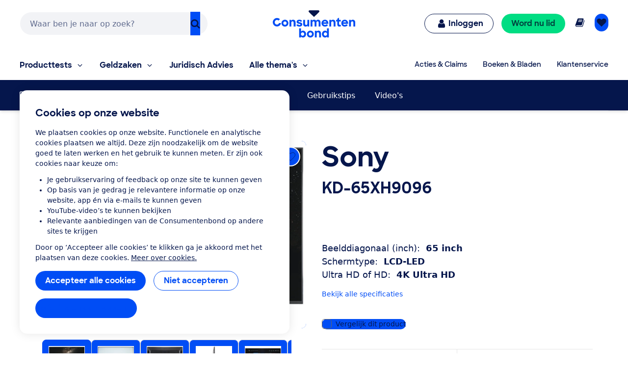

--- FILE ---
content_type: text/css
request_url: https://consumentenbond-res.cloudinary.com/raw/upload/v1768909815/faas/assets/global/tailwind/1768909814535.css
body_size: 17867
content:
.tw *,.tw :after,.tw :before{--tw-border-spacing-x:0;--tw-border-spacing-y:0;--tw-translate-x:0;--tw-translate-y:0;--tw-rotate:0;--tw-skew-x:0;--tw-skew-y:0;--tw-scale-x:1;--tw-scale-y:1;--tw-pan-x: ;--tw-pan-y: ;--tw-pinch-zoom: ;--tw-scroll-snap-strictness:proximity;--tw-gradient-from-position: ;--tw-gradient-via-position: ;--tw-gradient-to-position: ;--tw-ordinal: ;--tw-slashed-zero: ;--tw-numeric-figure: ;--tw-numeric-spacing: ;--tw-numeric-fraction: ;--tw-ring-inset: ;--tw-ring-offset-width:0px;--tw-ring-offset-color:#fff;--tw-ring-color:rgba(59,130,246,0.5);--tw-ring-offset-shadow:0 0 transparent;--tw-ring-shadow:0 0 transparent;--tw-shadow:0 0 transparent;--tw-shadow-colored:0 0 transparent;--tw-blur: ;--tw-brightness: ;--tw-contrast: ;--tw-grayscale: ;--tw-hue-rotate: ;--tw-invert: ;--tw-saturate: ;--tw-sepia: ;--tw-drop-shadow: ;--tw-backdrop-blur: ;--tw-backdrop-brightness: ;--tw-backdrop-contrast: ;--tw-backdrop-grayscale: ;--tw-backdrop-hue-rotate: ;--tw-backdrop-invert: ;--tw-backdrop-opacity: ;--tw-backdrop-saturate: ;--tw-backdrop-sepia: ;--tw-contain-size: ;--tw-contain-layout: ;--tw-contain-paint: ;--tw-contain-style: }.tw ::backdrop{--tw-border-spacing-x:0;--tw-border-spacing-y:0;--tw-translate-x:0;--tw-translate-y:0;--tw-rotate:0;--tw-skew-x:0;--tw-skew-y:0;--tw-scale-x:1;--tw-scale-y:1;--tw-pan-x: ;--tw-pan-y: ;--tw-pinch-zoom: ;--tw-scroll-snap-strictness:proximity;--tw-gradient-from-position: ;--tw-gradient-via-position: ;--tw-gradient-to-position: ;--tw-ordinal: ;--tw-slashed-zero: ;--tw-numeric-figure: ;--tw-numeric-spacing: ;--tw-numeric-fraction: ;--tw-ring-inset: ;--tw-ring-offset-width:0px;--tw-ring-offset-color:#fff;--tw-ring-color:rgba(59,130,246,0.5);--tw-ring-offset-shadow:0 0 transparent;--tw-ring-shadow:0 0 transparent;--tw-shadow:0 0 transparent;--tw-shadow-colored:0 0 transparent;--tw-blur: ;--tw-brightness: ;--tw-contrast: ;--tw-grayscale: ;--tw-hue-rotate: ;--tw-invert: ;--tw-saturate: ;--tw-sepia: ;--tw-drop-shadow: ;--tw-backdrop-blur: ;--tw-backdrop-brightness: ;--tw-backdrop-contrast: ;--tw-backdrop-grayscale: ;--tw-backdrop-hue-rotate: ;--tw-backdrop-invert: ;--tw-backdrop-opacity: ;--tw-backdrop-saturate: ;--tw-backdrop-sepia: ;--tw-contain-size: ;--tw-contain-layout: ;--tw-contain-paint: ;--tw-contain-style: }
/*! tailwindcss v3.4.19 | MIT License | https://tailwindcss.com*/.tw *,.tw :after,.tw :before{box-sizing:border-box;border:0 solid #f6f6f6}.tw :after,.tw :before{--tw-content:""}.tw,.tw :host{line-height:1.5;-webkit-text-size-adjust:100%;-moz-tab-size:4;-o-tab-size:4;tab-size:4;font-family:ui-sans-serif,system-ui,sans-serif,Apple Color Emoji,Segoe UI Emoji,Segoe UI Symbol,Noto Color Emoji;font-feature-settings:normal;font-variation-settings:normal;-webkit-tap-highlight-color:transparent}.tw{margin:0;line-height:inherit}.tw hr{height:0;color:inherit;border-top-width:1px}.tw abbr:where([title]){-webkit-text-decoration:underline dotted;text-decoration:underline dotted}.tw h1,.tw h2,.tw h3,.tw h4,.tw h5,.tw h6{font-size:inherit;font-weight:inherit}.tw a{color:inherit;text-decoration:inherit}.tw b,.tw strong{font-weight:bolder}.tw code,.tw kbd,.tw pre,.tw samp{font-family:ui-monospace,SFMono-Regular,Menlo,Monaco,Consolas,Liberation Mono,Courier New,monospace;font-feature-settings:normal;font-variation-settings:normal;font-size:1em}.tw small{font-size:80%}.tw sub,.tw sup{font-size:75%;line-height:0;position:relative;vertical-align:baseline}.tw sub{bottom:-.25em}.tw sup{top:-.5em}.tw table{text-indent:0;border-color:inherit;border-collapse:collapse}.tw button,.tw input,.tw optgroup,.tw select,.tw textarea{font-family:inherit;font-feature-settings:inherit;font-variation-settings:inherit;font-size:100%;font-weight:inherit;line-height:inherit;letter-spacing:inherit;color:inherit;margin:0;padding:0}.tw button,.tw select{text-transform:none}.tw button,.tw input:where([type=button]),.tw input:where([type=reset]),.tw input:where([type=submit]){-webkit-appearance:button;background-color:transparent;background-image:none}.tw :-moz-focusring{outline:auto}.tw :-moz-ui-invalid{box-shadow:none}.tw progress{vertical-align:baseline}.tw ::-webkit-inner-spin-button,.tw ::-webkit-outer-spin-button{height:auto}.tw [type=search]{-webkit-appearance:textfield;outline-offset:-2px}.tw ::-webkit-search-decoration{-webkit-appearance:none}.tw ::-webkit-file-upload-button{-webkit-appearance:button;font:inherit}.tw summary{display:list-item}.tw blockquote,.tw dd,.tw dl,.tw figure,.tw h1,.tw h2,.tw h3,.tw h4,.tw h5,.tw h6,.tw hr,.tw p,.tw pre{margin:0}.tw fieldset{margin:0;padding:0}.tw legend{padding:0}.tw menu,.tw ol,.tw ul{list-style:none;margin:0;padding:0}.tw dialog{padding:0}.tw textarea{resize:vertical}.tw input::-moz-placeholder, .tw textarea::-moz-placeholder{opacity:1;color:#9ca3af}.tw input::placeholder,.tw textarea::placeholder{opacity:1;color:#9ca3af}.tw [role=button],.tw button{cursor:pointer}.tw :disabled{cursor:default}.tw audio,.tw canvas,.tw embed,.tw iframe,.tw img,.tw object,.tw svg,.tw video{display:block;vertical-align:middle}.tw img,.tw video{max-width:100%;height:auto}.tw [hidden]:where(:not([hidden=until-found])){display:none}.tw{font-family:system-ui,Segoe UI,Roboto,Oxygen,Ubuntu,Cantarell,Fira Sans,Droid Sans,Helvetica Neue,sans-serif;--tw-text-opacity:1;color:rgb(5 22 76/var(--tw-text-opacity,1));line-height:1.5}.tw .font-sharpsans{font-weight:700}.tw .font-sharpsanssemi{font-weight:600}.tw h1,.tw h2,.tw h3,.tw h4,.tw h5,.tw h6{font-family:SharpSans,Helvetica,Arial,sans-serif;font-weight:700;hyphens:none}.tw h1.large{font-size:clamp(3.5rem,.16666666666666696rem + 8.333333333333332vw,4.5rem);line-height:clamp(4rem,2.3333333333333335rem + 4.166666666666666vw,5rem)}.tw .fluid-7xl,.tw h1{font-size:clamp(1.875rem,.16666666666666696rem + 5.208333333333333vw,3.5rem);line-height:clamp(2.5rem,.666666666666667rem + 5.208333333333333vw,4rem)}.tw .fluid-4xl,.tw h2{font-size:clamp(1.625rem,.9166666666666667rem + 2.083333333333333vw,2.25rem);line-height:clamp(2.25rem,1.4166666666666667rem + 2.083333333333333vw,2.75rem)}.tw .fluid-2xl,.tw h3{font-size:clamp(1.375rem,.75rem + 1.5625vw,1.75rem);line-height:clamp(1.75rem,.9166666666666667rem + 2.083333333333333vw,2.25rem)}.tw .fluid-xl,.tw h4{font-size:clamp(1.125rem,.9166666666666667rem + .5208333333333333vw,1.25rem);line-height:clamp(1.5rem,.08333333333333348rem + 2.6041666666666665vw,1.75rem)}.tw .fluid-base,.tw h5{font-size:clamp(.875rem,.6666666666666667rem + .5208333333333333vw,1rem);line-height:clamp(1.25rem,.8333333333333334rem + 1.0416666666666665vw,1.5rem)}.tw .fluid-sm,.tw h6{font-size:clamp(.75rem,.5416666666666667rem + .5208333333333333vw,.875rem);line-height:clamp(1rem,.5833333333333334rem + 1.0416666666666665vw,1.25rem)}.tw a{--tw-text-opacity:1;color:rgb(0 77 245/var(--tw-text-opacity,1));text-decoration-line:none}.tw a:hover{text-decoration-line:underline}.tw p>a:not(.btn):not(.button),.tw p>em>a{color:currentColor;text-decoration-line:underline}.tw select{-webkit-appearance:none!important;-moz-appearance:none!important;background-image:url([data-uri]);line-height:normal;margin:0;background-position:100%;background-repeat:no-repeat;font-size:.875rem;padding:.5rem;border-radius:.3125rem;box-sizing:border-box;border:1px solid rgba(0,0,0,.2);height:35px}.tw :focus-visible{outline-color:#004df5;outline-style:solid;outline-width:2px;outline-offset:2px}.tw .container{width:100%}@media (min-width:480px){.tw .container{max-width:480px}}@media (min-width:640px){.tw .container{max-width:640px}}@media (min-width:1024px){.tw .container{max-width:1024px}}@media (min-width:1264px){.tw .container{max-width:1264px}}.tw .btn{position:relative;display:inline-block;cursor:pointer;border-radius:9999px;padding:.5rem 1.25rem;text-align:center;font-family:SharpSans,Helvetica Neue,Arial,sans-serif;line-height:1.5rem;font-weight:700}.tw .btn,.tw .btn:hover{text-decoration-line:none}.tw .btn:focus-visible{outline-color:#004df5}.tw .btn-small{padding:.5rem .75rem;font-size:.875rem;line-height:1.25rem}.tw .btn-large{padding:1rem 2rem;font-size:1.125rem}.tw .btn-text{margin:0;border-radius:0;padding:0;--tw-text-opacity:1;color:rgb(0 77 245/var(--tw-text-opacity,1));border-bottom:1px solid transparent}.tw .btn-primary{--tw-bg-opacity:1;background-color:rgb(0 77 245/var(--tw-bg-opacity,1));--tw-text-opacity:1;color:rgb(255 255 255/var(--tw-text-opacity,1))}.tw .btn-primary:hover{background-color:#}.tw .btn-primary:active{background-color:#002e93}.tw .btn-primary-dark{--tw-bg-opacity:1;background-color:rgb(255 255 255/var(--tw-bg-opacity,1));--tw-text-opacity:1;color:rgb(5 22 76/var(--tw-text-opacity,1))}.tw .btn-primary-dark:hover{background-color:#c2d4fd}.tw .btn-primary-dark:active{background-color:#99b8fb}.tw .btn-primary-dark:focus,.tw .btn-secondary-dark:focus,.tw .btn-text-dark:focus{outline:1px dotted #fff}.tw .btn-secondary{border-width:1px;--tw-border-opacity:1;border-color:rgb(0 77 245/var(--tw-border-opacity,1));background-color:transparent;--tw-text-opacity:1;color:rgb(0 77 245/var(--tw-text-opacity,1))}.tw .btn-secondary:hover{background-color:rgba(0,77,245,.12)}.tw .btn-secondary:active{background-color:rgba(0,77,245,.24)}.tw .btn-secondary-dark{border-width:1px;--tw-border-opacity:1;border-color:rgb(255 255 255/var(--tw-border-opacity,1));background-color:transparent;--tw-text-opacity:1;color:rgb(255 255 255/var(--tw-text-opacity,1))}.tw .btn-secondary-dark:hover{background-color:hsla(0,0%,100%,.12)}.tw .btn-secondary-dark:active{background-color:hsla(0,0%,100%,.24)}.tw .btn-secondary,.tw .btn-secondary-dark,.tw .btn-secondary-dark.btn-small,.tw .btn-secondary.btn-small{padding-top:.4375rem;padding-bottom:.4375rem}.tw .btn-secondary-dark.btn-large,.tw .btn-secondary.btn-large{padding-top:.9375rem;padding-bottom:.9375rem}.tw .btn-text:hover{border-bottom-width:1px;--tw-border-opacity:1;border-color:rgb(0 77 245/var(--tw-border-opacity,1))}.tw .btn-text:active{border-bottom-width:1px;--tw-border-opacity:1;border-color:rgb(5 22 76/var(--tw-border-opacity,1))}.tw .btn-blue-light,.tw .btn-text:active{--tw-text-opacity:1;color:rgb(5 22 76/var(--tw-text-opacity,1))}.tw .btn-blue-light{--tw-bg-opacity:1;background-color:rgb(0 209 219/var(--tw-bg-opacity,1))}.tw .btn-red{background-color:rgb(232 1 98/var(--tw-bg-opacity,1));color:rgb(255 255 255/var(--tw-text-opacity,1))}.tw .btn-coral,.tw .btn-red{--tw-bg-opacity:1;--tw-text-opacity:1}.tw .btn-coral{background-color:rgb(255 128 110/var(--tw-bg-opacity,1));color:rgb(84 0 33/var(--tw-text-opacity,1))}.tw .btn-yellow{background-color:rgb(255 166 23/var(--tw-bg-opacity,1));color:rgb(73 35 0/var(--tw-text-opacity,1))}.tw .btn-green,.tw .btn-yellow{--tw-bg-opacity:1;--tw-text-opacity:1}.tw .btn-green{background-color:rgb(0 221 131/var(--tw-bg-opacity,1));color:rgb(0 68 63/var(--tw-text-opacity,1))}.tw .btn-purple{--tw-bg-opacity:1;background-color:rgb(176 97 247/var(--tw-bg-opacity,1));--tw-text-opacity:1;color:rgb(60 3 71/var(--tw-text-opacity,1))}.tw .btn-purple:hover{background-color:#9b55d9}.tw .btn-purple:active{background-color:#864abc}.tw .btn-yellow:hover{background-color:#e09214}.tw .btn-yellow:active{background-color:#c27e11}.tw .btn-green:hover{background-color:#00c273}.tw .btn-green:active{background-color:#00a864}.tw .btn-blue-light:hover{background-color:#00b8c1}.tw .btn-blue-light:active{background-color:#009fa6}.tw .btn-coral:hover{background-color:#e07161}.tw .btn-coral:active{background-color:#c26154}.tw .btn-red:hover{background-color:#d10158}.tw .btn-red:active{background-color:#b4014c}.tw .btn-blue{--tw-bg-opacity:1;background-color:rgb(0 77 245/var(--tw-bg-opacity,1));--tw-text-opacity:1;color:rgb(255 255 255/var(--tw-text-opacity,1))}.tw .btn-blue:hover{background-color:#0049e9}.tw .btn-blue:active{--tw-bg-opacity:1;background-color:rgb(5 22 76/var(--tw-bg-opacity,1))}.tw .btn-blue[disabled],.tw .btn-blue[disabled]:hover{--tw-bg-opacity:1;background-color:rgb(242 243 246/var(--tw-bg-opacity,1));--tw-text-opacity:1;color:rgb(102 102 102/var(--tw-text-opacity,1));cursor:default}.tw .btn-primary[disabled],.tw .btn-primary[disabled]:hover{--tw-bg-opacity:1;background-color:rgb(219 221 228/var(--tw-bg-opacity,1));--tw-text-opacity:1;color:rgb(125 134 162/var(--tw-text-opacity,1));cursor:default}.tw .btn-secondary[disabled],.tw .btn-secondary[disabled]:hover{--tw-bg-opacity:1;background-color:rgb(255 255 255/var(--tw-bg-opacity,1));opacity:.5;cursor:default}.tw .btn-white{border-width:1px;background-color:rgb(255 255 255/var(--tw-bg-opacity,1))}.tw .btn-white,.tw .btn-white:active,.tw .btn-white:hover{--tw-bg-opacity:1;--tw-text-opacity:1;color:rgb(0 77 245/var(--tw-text-opacity,1))}.tw .btn-white:active,.tw .btn-white:hover{background-color:rgb(242 243 246/var(--tw-bg-opacity,1))}.tw .btn-blue-dark,.tw .btn-blue-dark:hover{--tw-bg-opacity:1;background-color:rgb(5 22 76/var(--tw-bg-opacity,1));--tw-text-opacity:1;color:rgb(255 255 255/var(--tw-text-opacity,1))}.tw .content-block>*+*{margin:1em 0 0}.tw .content-block p{max-width:none}.tw .content-block ol,.tw .content-block ul{margin-left:1.5rem;list-style-position:outside;list-style-type:disc}.tw .content-block ul ul{list-style-type:circle}.tw .content-block ul ul ul{list-style-type:disc}.tw .content-block ul li::marker{font-size:1.25rem}.tw .content-block ul li::marker{color:currentColor}.tw .content-block ol{list-style-type:decimal;margin-left:1.25rem}.tw .content-block ol li{padding-left:.25rem}.tw .content-block ol li::marker{font-size:inherit;color:currentColor;margin-right:4px}.tw .content-block ul.checkmarks,.tw .content-block ul.crosses{margin-left:2rem;list-style-type:none;padding:0}.tw .content-block ul.checkmarks li:before,.tw .content-block ul.crosses li:before{float:left;margin-left:-2rem;margin-top:.1em;content:"";width:1.2em;height:1.2em;background-size:contain;background-repeat:no-repeat}.tw .content-block ul.link-list{margin-left:0;list-style-type:none;font-weight:700}.tw .content-block ul.checkmarks li{color:currentColor}.tw .content-block ul.checkmarks li:before{background-image:url([data-uri])}.tw .content-block ul.crosses li:before{background-image:url([data-uri])}.tw .content-block div:has(.button:not(.custom-button)+.button:not),.tw .content-block p:has(.button:not(.custom-button)+.button:not){display:inline-flex;flex-wrap:wrap;gap:.5rem}.tw .content-block .button:not(.custom-button),.tw .content-block button:not(.custom-button){position:relative;display:inline-block;cursor:pointer;border-radius:9999px;padding-top:.5rem;padding-bottom:.5rem;padding-left:1.25rem;padding-right:1.25rem;font-family:SharpSans,Helvetica Neue,Arial,sans-serif;line-height:1.5rem;text-decoration-line:none;font-weight:700;--tw-bg-opacity:1;background-color:rgb(0 77 245/var(--tw-bg-opacity,1));--tw-text-opacity:1;color:rgb(255 255 255/var(--tw-text-opacity,1));margin-left:0}.tw .content-block .button:not(.custom-button):hover,.tw .content-block button:not(.custom-button):hover{text-decoration-line:none;background-color:#003bba}.tw .content-block .button:not(.custom-button):active,.tw .content-block button:not(.custom-button):active{background-color:#002e93}.tw .content-block .button:not(.custom-button):focus-visible,.tw .content-block button:not(.custom-button):focus-visible{outline-color:#004df5}.tw .content-block .button:not(.custom-button)[disable]:hover,.tw .content-block .button:not(.custom-button)[disabled],.tw .content-block button:not(.custom-button)[disable]:hover,.tw .content-block button:not(.custom-button)[disabled]{--tw-bg-opacity:1;background-color:rgb(242 243 246/var(--tw-bg-opacity,1));--tw-text-opacity:1;color:rgb(102 102 102/var(--tw-text-opacity,1))}.tw .content-block .button:not(.custom-button).large,.tw .content-block button:not(.custom-button).large{padding-top:1rem;padding-bottom:1rem;padding-left:2rem;padding-right:2rem;font-size:1.125rem}.tw .content-block .button:not(.custom-button).secondary,.tw .content-block button:not(.custom-button).secondary{border-width:1px;border-style:solid;--tw-border-opacity:1;border-color:rgb(0 77 245/var(--tw-border-opacity,1));--tw-bg-opacity:1;background-color:rgb(255 255 255/var(--tw-bg-opacity,1));--tw-text-opacity:1;color:rgb(0 77 245/var(--tw-text-opacity,1))}.tw .content-block .button:not(.custom-button).secondary:hover,.tw .content-block button:not(.custom-button).secondary:hover{background-color:#e0e9fd}.tw .content-block .button:not(.custom-button).secondary:active,.tw .content-block button:not(.custom-button).secondary:active{background-color:#c2d4fd}.tw .content-block a:not(.btn):not(.button){color:currentcolor;text-decoration:underline}.tw .content-block table tr{border-bottom-width:1px;--tw-border-opacity:1;border-color:rgb(230 230 230/var(--tw-border-opacity,1))}.tw .space-y-content-normal>*+*{margin:1em 0 0}.tw .sr-only{position:absolute;width:1px;height:1px;padding:0;margin:-1px;overflow:hidden;clip:rect(0,0,0,0);white-space:nowrap;border-width:0}.tw .pointer-events-none{pointer-events:none}.tw .pointer-events-auto{pointer-events:auto}.tw .visible{visibility:visible}.tw .invisible{visibility:hidden}.tw .collapse{visibility:collapse}.tw .static{position:static}.tw .fixed{position:fixed}.tw .absolute{position:absolute}.tw .relative{position:relative}.tw .sticky{position:sticky}.tw .-inset-1{inset:-.25rem}.tw .inset-0{inset:0}.tw .inset-1{inset:.25rem}.tw .inset-x-0{left:0;right:0}.tw .inset-x-4{left:1rem;right:1rem}.tw .inset-y-0{top:0;bottom:0}.tw .-bottom-4{bottom:-1rem}.tw .-bottom-8{bottom:-2rem}.tw .-left-2{left:-.5rem}.tw .-left-3{left:-.75rem}.tw .-left-4{left:-1rem}.tw .-left-full{left:-100%}.tw .-right-12{right:-3rem}.tw .-right-3{right:-.75rem}.tw .-right-4{right:-1rem}.tw .-top-1{top:-.25rem}.tw .-top-2{top:-.5rem}.tw .-top-3{top:-.75rem}.tw .-top-32{top:-8rem}.tw .-top-4{top:-1rem}.tw .-top-6{top:-1.5rem}.tw .-top-8{top:-2rem}.tw .-top-\[1px\]{top:-1px}.tw .bottom-0{bottom:0}.tw .bottom-10{bottom:2.5rem}.tw .bottom-2{bottom:.5rem}.tw .bottom-4{bottom:1rem}.tw .bottom-5{bottom:1.25rem}.tw .bottom-6{bottom:1.5rem}.tw .bottom-8{bottom:2rem}.tw .bottom-full{bottom:100%}.tw .left-0{left:0}.tw .left-1{left:.25rem}.tw .left-1\/2{left:50%}.tw .left-2{left:.5rem}.tw .left-3{left:.75rem}.tw .left-4{left:1rem}.tw .left-40{left:10rem}.tw .left-6{left:1.5rem}.tw .left-8{left:2rem}.tw .left-\[-16px\]{left:-16px}.tw .left-\[195px\]{left:195px}.tw .left-\[415px\]{left:415px}.tw .left-\[4px\]{left:4px}.tw .right-0{right:0}.tw .right-1{right:.25rem}.tw .right-10{right:2.5rem}.tw .right-10-legacy{right:.625rem}.tw .right-12{right:3rem}.tw .right-16{right:4rem}.tw .right-2{right:.5rem}.tw .right-3{right:.75rem}.tw .right-4{right:1rem}.tw .right-5-legacy{right:.3125rem}.tw .right-8{right:2rem}.tw .top-0{top:0}.tw .top-1{top:.25rem}.tw .top-1\/2{top:50%}.tw .top-10{top:2.5rem}.tw .top-15-legacy{top:.9375rem}.tw .top-2{top:.5rem}.tw .top-20{top:5rem}.tw .top-3{top:.75rem}.tw .top-4{top:1rem}.tw .top-5{top:1.25rem}.tw .top-6{top:1.5rem}.tw .top-8{top:2rem}.tw .top-\[-0\.825rem\]{top:-.825rem}.tw .top-\[-23px\]{top:-23px}.tw .top-\[-64px\]{top:-64px}.tw .top-\[16px\]{top:16px}.tw .top-\[19px\]{top:19px}.tw .top-\[28px\]{top:28px}.tw .top-\[330\.67px\]{top:330.67px}.tw .top-\[3px\]{top:3px}.tw .top-\[42px\]{top:42px}.tw .top-\[84px\]{top:84px}.tw .top-\[85px\]{top:85px}.tw .top-\[94\.52px\]{top:94.52px}.tw .top-full{top:100%}.tw .isolate{isolation:isolate}.tw .-z-10{z-index:-10}.tw .z-0{z-index:0}.tw .z-10{z-index:10}.tw .z-100{z-index:100}.tw .z-20{z-index:20}.tw .z-30{z-index:30}.tw .z-40{z-index:40}.tw .z-50{z-index:50}.tw .z-75{z-index:75}.tw .z-\[1000\]{z-index:1000}.tw .z-\[100\]{z-index:100}.tw .z-\[10\]{z-index:10}.tw .z-\[21\]{z-index:21}.tw .z-\[500\]{z-index:500}.tw .z-\[8000\]{z-index:8000}.tw .z-\[99\]{z-index:99}.tw .order-1{order:1}.tw .order-2{order:2}.tw .order-3{order:3}.tw .order-first{order:-9999}.tw .order-last{order:9999}.tw .order-none{order:0}.tw .col-span-1{grid-column:span 1/span 1}.tw .col-span-12{grid-column:span 12/span 12}.tw .col-span-2{grid-column:span 2/span 2}.tw .col-span-3{grid-column:span 3/span 3}.tw .col-span-4{grid-column:span 4/span 4}.tw .col-span-5{grid-column:span 5/span 5}.tw .col-span-6{grid-column:span 6/span 6}.tw .col-span-8{grid-column:span 8/span 8}.tw .col-span-9{grid-column:span 9/span 9}.tw .col-span-full{grid-column:1/-1;}.tw .col-start-1{grid-column-start:1}.tw .col-start-2{grid-column-start:2}.tw .col-start-3{grid-column-start:3}.tw .col-start-4{grid-column-start:4}.tw .col-end-12{grid-column-end:12}.tw .col-end-13{grid-column-end:13}.tw .col-end-2{grid-column-end:2}.tw .row-span-1{grid-row:span 1/span 1}.tw .row-span-3{grid-row:span 3/span 3}.tw .row-start-1{grid-row-start:1}.tw .row-start-2{grid-row-start:2}.tw .row-start-3{grid-row-start:3}.tw .row-end-1{grid-row-end:1}.tw .float-right{float:right}.tw .float-left{float:left}.tw .clear-both{clear:both}.tw .-m-2{margin:-.5rem}.tw .m-0{margin:0}.tw .m-1{margin:.25rem}.tw .m-2{margin:.5rem}.tw .m-3{margin:.75rem}.tw .m-4{margin:1rem}.tw .m-auto{margin:auto}.tw .\!my-4{margin-top:1rem!important;margin-bottom:1rem!important}.tw .\!my-auto{margin-top:auto!important;margin-bottom:auto!important}.tw .-mx-3{margin-left:-.75rem;margin-right:-.75rem}.tw .-mx-4{margin-left:-1rem;margin-right:-1rem}.tw .-mx-8{margin-left:-2rem;margin-right:-2rem}.tw .mx-0{margin-left:0;margin-right:0}.tw .mx-1{margin-left:.25rem;margin-right:.25rem}.tw .mx-2{margin-left:.5rem;margin-right:.5rem}.tw .mx-4{margin-left:1rem;margin-right:1rem}.tw .mx-5{margin-left:1.25rem;margin-right:1.25rem}.tw .mx-8{margin-left:2rem;margin-right:2rem}.tw .mx-auto{margin-left:auto;margin-right:auto}.tw .my-0{margin-top:0;margin-bottom:0}.tw .my-1{margin-top:.25rem;margin-bottom:.25rem}.tw .my-10{margin-top:2.5rem;margin-bottom:2.5rem}.tw .my-12{margin-top:3rem;margin-bottom:3rem}.tw .my-16{margin-top:4rem;margin-bottom:4rem}.tw .my-2{margin-top:.5rem;margin-bottom:.5rem}.tw .my-3{margin-top:.75rem;margin-bottom:.75rem}.tw .my-4{margin-top:1rem;margin-bottom:1rem}.tw .my-5{margin-top:1.25rem;margin-bottom:1.25rem}.tw .my-6{margin-top:1.5rem;margin-bottom:1.5rem}.tw .my-8{margin-top:2rem;margin-bottom:2rem}.tw .my-auto{margin-top:auto;margin-bottom:auto}.tw .\!ml-0{margin-left:0!important}.tw .\!mt-0{margin-top:0!important}.tw .\!mt-10{margin-top:2.5rem!important}.tw .\!mt-4{margin-top:1rem!important}.tw .\!mt-\[50px\]{margin-top:50px!important}.tw .-mb-1{margin-bottom:-.25rem}.tw .-mb-10{margin-bottom:-2.5rem}.tw .-mb-2{margin-bottom:-.5rem}.tw .-mb-3{margin-bottom:-.75rem}.tw .-mb-4{margin-bottom:-1rem}.tw .-mb-5{margin-bottom:-1.25rem}.tw .-mb-6{margin-bottom:-1.5rem}.tw .-mb-8{margin-bottom:-2rem}.tw .-ml-1{margin-left:-.25rem}.tw .-ml-10{margin-left:-2.5rem}.tw .-ml-2{margin-left:-.5rem}.tw .-ml-3{margin-left:-.75rem}.tw .-ml-4{margin-left:-1rem}.tw .-ml-5{margin-left:-1.25rem}.tw .-ml-6{margin-left:-1.5rem}.tw .-mr-2{margin-right:-.5rem}.tw .-mr-4{margin-right:-1rem}.tw .-mr-8{margin-right:-2rem}.tw .-mt-1{margin-top:-.25rem}.tw .-mt-16{margin-top:-4rem}.tw .-mt-2{margin-top:-.5rem}.tw .-mt-20{margin-top:-5rem}.tw .-mt-3{margin-top:-.75rem}.tw .-mt-4{margin-top:-1rem}.tw .-mt-5{margin-top:-1.25rem}.tw .-mt-8{margin-top:-2rem}.tw .-mt-\[10px\]{margin-top:-10px}.tw .-mt-\[4px\]{margin-top:-4px}.tw .-mt-px{margin-top:-1px}.tw .mb-0{margin-bottom:0}.tw .mb-1{margin-bottom:.25rem}.tw .mb-10{margin-bottom:2.5rem}.tw .mb-10-legacy{margin-bottom:.625rem}.tw .mb-12{margin-bottom:3rem}.tw .mb-15-legacy{margin-bottom:.9375rem}.tw .mb-16{margin-bottom:4rem}.tw .mb-2{margin-bottom:.5rem}.tw .mb-20{margin-bottom:5rem}.tw .mb-3{margin-bottom:.75rem}.tw .mb-4{margin-bottom:1rem}.tw .mb-40{margin-bottom:10rem}.tw .mb-5{margin-bottom:1.25rem}.tw .mb-6{margin-bottom:1.5rem}.tw .mb-8{margin-bottom:2rem}.tw .mb-\[5px\]{margin-bottom:5px}.tw .mb-\[6px\]{margin-bottom:6px}.tw .mb-auto{margin-bottom:auto}.tw .ml-0{margin-left:0}.tw .ml-1{margin-left:.25rem}.tw .ml-10{margin-left:2.5rem}.tw .ml-10-legacy{margin-left:.625rem}.tw .ml-2{margin-left:.5rem}.tw .ml-3{margin-left:.75rem}.tw .ml-4{margin-left:1rem}.tw .ml-5{margin-left:1.25rem}.tw .ml-6{margin-left:1.5rem}.tw .ml-8{margin-left:2rem}.tw .ml-\[10px\]{margin-left:10px}.tw .ml-\[2px\]{margin-left:2px}.tw .ml-\[6px\]{margin-left:6px}.tw .ml-\[88px\]{margin-left:88px}.tw .ml-\[91px\]{margin-left:91px}.tw .ml-\[calc\(50\%-50vw\)\]{margin-left:calc(50% - 50vw)}.tw .ml-auto{margin-left:auto}.tw .mr-0{margin-right:0}.tw .mr-1{margin-right:.25rem}.tw .mr-10{margin-right:2.5rem}.tw .mr-10-legacy{margin-right:.625rem}.tw .mr-2{margin-right:.5rem}.tw .mr-2-legacy{margin-right:.125rem}.tw .mr-20-legacy{margin-right:1.25rem}.tw .mr-3{margin-right:.75rem}.tw .mr-4{margin-right:1rem}.tw .mr-5{margin-right:1.25rem}.tw .mr-5-legacy{margin-right:.3125rem}.tw .mr-6{margin-right:1.5rem}.tw .mr-8{margin-right:2rem}.tw .mr-\[10px\]{margin-right:10px}.tw .mr-\[2px\]{margin-right:2px}.tw .mr-\[4px\]{margin-right:4px}.tw .mr-\[5px\]{margin-right:5px}.tw .mr-\[650px\]{margin-right:650px}.tw .mr-\[calc\(50\%-50vw\)\]{margin-right:calc(50% - 50vw)}.tw .mr-auto{margin-right:auto}.tw .mt-0{margin-top:0}.tw .mt-1{margin-top:.25rem}.tw .mt-10{margin-top:2.5rem}.tw .mt-12{margin-top:3rem}.tw .mt-16{margin-top:4rem}.tw .mt-2{margin-top:.5rem}.tw .mt-20{margin-top:5rem}.tw .mt-20-legacy{margin-top:1.25rem}.tw .mt-24{margin-top:6rem}.tw .mt-25-legacy{margin-top:1.5625rem}.tw .mt-3{margin-top:.75rem}.tw .mt-30-legacy{margin-top:1.875rem}.tw .mt-4{margin-top:1rem}.tw .mt-40-legacy{margin-top:2.5rem}.tw .mt-5{margin-top:1.25rem}.tw .mt-6{margin-top:1.5rem}.tw .mt-8{margin-top:2rem}.tw .mt-\[\.3rem\]{margin-top:.3rem}.tw .mt-\[0\.2rem\]{margin-top:.2rem}.tw .mt-\[0\.32rem\]{margin-top:.32rem}.tw .mt-\[1px\]{margin-top:1px}.tw .mt-\[28px\]{margin-top:28px}.tw .mt-\[2px\]{margin-top:2px}.tw .mt-\[30px\]{margin-top:30px}.tw .mt-\[33px\]{margin-top:33px}.tw .mt-\[50px\]{margin-top:50px}.tw .mt-auto{margin-top:auto}.tw .mt-px{margin-top:1px}.tw .box-content{box-sizing:content-box}.tw .line-clamp-1{-webkit-line-clamp:1}.tw .line-clamp-1,.tw .line-clamp-2{overflow:hidden;display:-webkit-box;-webkit-box-orient:vertical}.tw .line-clamp-2{-webkit-line-clamp:2}.tw .line-clamp-3{overflow:hidden;display:-webkit-box;-webkit-box-orient:vertical;-webkit-line-clamp:3}.tw .block{display:block}.tw .inline-block{display:inline-block}.tw .\!inline{display:inline!important}.tw .inline{display:inline}.tw .flex{display:flex}.tw .inline-flex{display:inline-flex}.tw .table{display:table}.tw .table-row{display:table-row}.tw .grid{display:grid}.tw .list-item{display:list-item}.tw .hidden{display:none}.tw .aspect-square{aspect-ratio:1/1}.tw .h-0{height:0}.tw .h-1{height:.25rem}.tw .h-10{height:2.5rem}.tw .h-12{height:3rem}.tw .h-16{height:4rem}.tw .h-2{height:.5rem}.tw .h-20{height:5rem}.tw .h-24{height:6rem}.tw .h-3{height:.75rem}.tw .h-32{height:8rem}.tw .h-4{height:1rem}.tw .h-40{height:10rem}.tw .h-48{height:12rem}.tw .h-5{height:1.25rem}.tw .h-6{height:1.5rem}.tw .h-64{height:16rem}.tw .h-8{height:2rem}.tw .h-\[100dvh\]{height:100dvh}.tw .h-\[100lvh\]{height:100lvh}.tw .h-\[100px\]{height:100px}.tw .h-\[100svh\]{height:100svh}.tw .h-\[10px\]{height:10px}.tw .h-\[117px\]{height:117px}.tw .h-\[150px\]{height:150px}.tw .h-\[154px\]{height:154px}.tw .h-\[16px\]{height:16px}.tw .h-\[184px\]{height:184px}.tw .h-\[188px\]{height:188px}.tw .h-\[19px\]{height:19px}.tw .h-\[1px\]{height:1px}.tw .h-\[219px\]{height:219px}.tw .h-\[22px\]{height:22px}.tw .h-\[28px\]{height:28px}.tw .h-\[2px\]{height:2px}.tw .h-\[3\.5rem\]{height:3.5rem}.tw .h-\[33px\]{height:33px}.tw .h-\[377\.67px\]{height:377.67px}.tw .h-\[40px\]{height:40px}.tw .h-\[42px\]{height:42px}.tw .h-\[47px\]{height:47px}.tw .h-\[48px\]{height:48px}.tw .h-\[4px\]{height:4px}.tw .h-\[50px\]{height:50px}.tw .h-\[52px\]{height:52px}.tw .h-\[60px\]{height:60px}.tw .h-\[680px\]{height:680px}.tw .h-\[69px\]{height:69px}.tw .h-\[6px\]{height:6px}.tw .h-\[72px\]{height:72px}.tw .h-\[75px\]{height:75px}.tw .h-\[80px\]{height:80px}.tw .h-\[96px\]{height:96px}.tw .h-\[calc\(100\%-48px\)\]{height:calc(100% - 48px)}.tw .h-\[calc\(100dvh-185px\)\]{height:calc(100dvh - 185px)}.tw .h-\[calc\(100vh-64px\)\]{height:calc(100vh - 64px)}.tw .h-\[inherit\]{height:inherit}.tw .h-auto{height:auto}.tw .h-full{height:100%}.tw .h-px{height:1px}.tw .h-screen{height:100vh}.tw .max-h-\[100px\]{max-height:100px}.tw .max-h-\[160px\]{max-height:160px}.tw .max-h-\[200px\]{max-height:200px}.tw .max-h-\[250px\]{max-height:250px}.tw .max-h-\[255px\]{max-height:255px}.tw .max-h-\[50px\]{max-height:50px}.tw .max-h-\[60px\]{max-height:60px}.tw .max-h-\[70px\]{max-height:70px}.tw .max-h-\[72px\]{max-height:72px}.tw .max-h-\[75vh\]{max-height:75vh}.tw .max-h-full{max-height:100%}.tw .min-h-10{min-height:2.5rem}.tw .min-h-12{min-height:3rem}.tw .min-h-20{min-height:5rem}.tw .min-h-24{min-height:6rem}.tw .min-h-64{min-height:16rem}.tw .min-h-8{min-height:2rem}.tw .min-h-\[100px\]{min-height:100px}.tw .min-h-\[101px\]{min-height:101px}.tw .min-h-\[102px\]{min-height:102px}.tw .min-h-\[104px\]{min-height:104px}.tw .min-h-\[128px\]{min-height:128px}.tw .min-h-\[248px\]{min-height:248px}.tw .min-h-\[26px\]{min-height:26px}.tw .min-h-\[300px\]{min-height:300px}.tw .min-h-\[35px\]{min-height:35px}.tw .min-h-\[500px\]{min-height:500px}.tw .min-h-\[72px\]{min-height:72px}.tw .min-h-\[75px\]{min-height:75px}.tw .min-h-\[76px\]{min-height:76px}.tw .min-h-full{min-height:100%}.tw .min-h-screen{min-height:100vh}.tw .\!w-\[150px\]{width:150px!important}.tw .w-0{width:0}.tw .w-1{width:.25rem}.tw .w-1\/12{width:8.333333%}.tw .w-1\/2{width:50%}.tw .w-1\/3{width:33.333333%}.tw .w-1\/4{width:25%}.tw .w-10{width:2.5rem}.tw .w-10\/12{width:83.333333%}.tw .w-11\/12{width:91.666667%}.tw .w-12{width:3rem}.tw .w-16{width:4rem}.tw .w-2{width:.5rem}.tw .w-2\/12{width:16.666667%}.tw .w-2\/5{width:40%}.tw .w-20{width:5rem}.tw .w-24{width:6rem}.tw .w-28{width:7rem}.tw .w-3{width:.75rem}.tw .w-3\/12{width:25%}.tw .w-3\/4{width:75%}.tw .w-3\/5{width:60%}.tw .w-32{width:8rem}.tw .w-4{width:1rem}.tw .w-4\/12{width:33.333333%}.tw .w-4\/6{width:66.666667%}.tw .w-40{width:10rem}.tw .w-48{width:12rem}.tw .w-5{width:1.25rem}.tw .w-5\/12{width:41.666667%}.tw .w-6{width:1.5rem}.tw .w-6\/12{width:50%}.tw .w-64{width:16rem}.tw .w-7\/12{width:58.333333%}.tw .w-8{width:2rem}.tw .w-8\/12{width:66.666667%}.tw .w-9\/12{width:75%}.tw .w-\[0\%\]{width:0}.tw .w-\[100px\]{width:100px}.tw .w-\[108px\]{width:108px}.tw .w-\[10px\]{width:10px}.tw .w-\[112px\]{width:112px}.tw .w-\[120px\]{width:120px}.tw .w-\[134px\]{width:134px}.tw .w-\[142px\]{width:142px}.tw .w-\[156px\]{width:156px}.tw .w-\[168px\]{width:168px}.tw .w-\[19px\]{width:19px}.tw .w-\[200px\]{width:200px}.tw .w-\[209px\]{width:209px}.tw .w-\[22px\]{width:22px}.tw .w-\[26px\]{width:26px}.tw .w-\[280px\]{width:280px}.tw .w-\[28px\]{width:28px}.tw .w-\[300px\]{width:300px}.tw .w-\[313px\]{width:313px}.tw .w-\[45\%\]{width:45%}.tw .w-\[500px\]{width:500px}.tw .w-\[50px\]{width:50px}.tw .w-\[55px\]{width:55px}.tw .w-\[60\%\]{width:60%}.tw .w-\[60px\]{width:60px}.tw .w-\[624px\]{width:624px}.tw .w-\[75px\]{width:75px}.tw .w-\[88px\]{width:88px}.tw .w-\[fit-content\]{width:-moz-fit-content;width:fit-content}.tw .w-\[max-content\]{width:-moz-max-content;width:max-content}.tw .w-auto{width:auto}.tw .w-full{width:100%}.tw .w-px{width:1px}.tw .w-screen{width:100vw}.tw .min-w-\[120px\]{min-width:120px}.tw .min-w-\[148px\]{min-width:148px}.tw .min-w-\[156px\]{min-width:156px}.tw .min-w-\[200px\]{min-width:200px}.tw .min-w-\[215px\]{min-width:215px}.tw .min-w-\[255px\]{min-width:255px}.tw .min-w-\[280px\]{min-width:280px}.tw .min-w-\[32px\]{min-width:32px}.tw .min-w-\[40px\]{min-width:40px}.tw .min-w-\[64px\]{min-width:64px}.tw .min-w-\[76px\]{min-width:76px}.tw .min-w-\[85px\]{min-width:85px}.tw .min-w-\[88px\]{min-width:88px}.tw .min-w-\[90px\]{min-width:90px}.tw .min-w-\[fit-content\]{min-width:-moz-fit-content;min-width:fit-content}.tw .min-w-full{min-width:100%}.tw .max-w-2xl{max-width:42rem}.tw .max-w-3xl{max-width:48rem}.tw .max-w-4xl{max-width:56rem}.tw .max-w-5xl{max-width:64rem}.tw .max-w-6xl{max-width:75rem}.tw .max-w-\[100px\]{max-width:100px}.tw .max-w-\[104px\]{max-width:104px}.tw .max-w-\[1440px\]{max-width:1440px}.tw .max-w-\[150px\]{max-width:150px}.tw .max-w-\[160px\]{max-width:160px}.tw .max-w-\[250px\]{max-width:250px}.tw .max-w-\[260px\]{max-width:260px}.tw .max-w-\[325px\]{max-width:325px}.tw .max-w-\[384px\]{max-width:384px}.tw .max-w-\[50px\]{max-width:50px}.tw .max-w-\[600px\]{max-width:600px}.tw .max-w-\[672px\]{max-width:672px}.tw .max-w-\[690px\]{max-width:690px}.tw .max-w-\[70\%\]{max-width:70%}.tw .max-w-\[700px\]{max-width:700px}.tw .max-w-\[720px\]{max-width:720px}.tw .max-w-\[750px\]{max-width:750px}.tw .max-w-\[76px\]{max-width:76px}.tw .max-w-\[80\%\]{max-width:80%}.tw .max-w-\[90px\]{max-width:90px}.tw .max-w-\[calc\(min\(440px\2c 100vw\)-2rem\)\]{max-width:calc(min(440px, 100vw) - 2rem)}.tw .max-w-full{max-width:100%}.tw .max-w-lg{max-width:32rem}.tw .max-w-md{max-width:28rem}.tw .max-w-none{max-width:none}.tw .max-w-screen-md{max-width:640px}.tw .max-w-sm{max-width:24rem}.tw .max-w-xl{max-width:36rem}.tw .max-w-xs{max-width:20rem}.tw .flex-1{flex:1 1 0%}.tw .flex-auto{flex:1 1 auto}.tw .flex-initial{flex:0 1 auto}.tw .flex-none{flex:none}.tw .flex-shrink{flex-shrink:1}.tw .flex-shrink-0{flex-shrink:0}.tw .shrink{flex-shrink:1}.tw .shrink-0{flex-shrink:0}.tw .flex-grow{flex-grow:1}.tw .flex-grow-0,.tw .grow-0{flex-grow:0}.tw .basis-\[100\%\],.tw .basis-full{flex-basis:100%}.tw .border-separate{border-collapse:separate}.tw .border-spacing-y-2{--tw-border-spacing-y:0.5rem}.tw .border-spacing-y-2,.tw .border-spacing-y-4{border-spacing:var(--tw-border-spacing-x) var(--tw-border-spacing-y)}.tw .border-spacing-y-4{--tw-border-spacing-y:1rem}.tw .origin-bottom-left{transform-origin:bottom left}.tw .origin-top-left{transform-origin:top left}.tw .-translate-x-1\/2{--tw-translate-x:-50%}.tw .-translate-x-1\/2,.tw .-translate-x-full{transform:translate(var(--tw-translate-x),var(--tw-translate-y)) rotate(var(--tw-rotate)) skewX(var(--tw-skew-x)) skewY(var(--tw-skew-y)) scaleX(var(--tw-scale-x)) scaleY(var(--tw-scale-y))}.tw .-translate-x-full{--tw-translate-x:-100%}.tw .-translate-y-1\/2{--tw-translate-y:-50%}.tw .-translate-y-1\/2,.tw .-translate-y-4{transform:translate(var(--tw-translate-x),var(--tw-translate-y)) rotate(var(--tw-rotate)) skewX(var(--tw-skew-x)) skewY(var(--tw-skew-y)) scaleX(var(--tw-scale-x)) scaleY(var(--tw-scale-y))}.tw .-translate-y-4{--tw-translate-y:-1rem}.tw .translate-x-0{--tw-translate-x:0}.tw .translate-x-0,.tw .translate-x-full{transform:translate(var(--tw-translate-x),var(--tw-translate-y)) rotate(var(--tw-rotate)) skewX(var(--tw-skew-x)) skewY(var(--tw-skew-y)) scaleX(var(--tw-scale-x)) scaleY(var(--tw-scale-y))}.tw .translate-x-full{--tw-translate-x:100%}.tw .translate-y-0{--tw-translate-y:0}.tw .translate-y-0,.tw .translate-y-full{transform:translate(var(--tw-translate-x),var(--tw-translate-y)) rotate(var(--tw-rotate)) skewX(var(--tw-skew-x)) skewY(var(--tw-skew-y)) scaleX(var(--tw-scale-x)) scaleY(var(--tw-scale-y))}.tw .translate-y-full{--tw-translate-y:100%}.tw .-rotate-45{--tw-rotate:-45deg}.tw .-rotate-45,.tw .-rotate-\[60deg\]{transform:translate(var(--tw-translate-x),var(--tw-translate-y)) rotate(var(--tw-rotate)) skewX(var(--tw-skew-x)) skewY(var(--tw-skew-y)) scaleX(var(--tw-scale-x)) scaleY(var(--tw-scale-y))}.tw .-rotate-\[60deg\]{--tw-rotate:-60deg}.tw .rotate-0{--tw-rotate:0}.tw .rotate-0,.tw .rotate-180{transform:translate(var(--tw-translate-x),var(--tw-translate-y)) rotate(var(--tw-rotate)) skewX(var(--tw-skew-x)) skewY(var(--tw-skew-y)) scaleX(var(--tw-scale-x)) scaleY(var(--tw-scale-y))}.tw .rotate-180{--tw-rotate:180deg}.tw .rotate-45{--tw-rotate:45deg}.tw .rotate-45,.tw .rotate-90{transform:translate(var(--tw-translate-x),var(--tw-translate-y)) rotate(var(--tw-rotate)) skewX(var(--tw-skew-x)) skewY(var(--tw-skew-y)) scaleX(var(--tw-scale-x)) scaleY(var(--tw-scale-y))}.tw .rotate-90{--tw-rotate:90deg}.tw .scale-0{--tw-scale-x:0;--tw-scale-y:0}.tw .scale-0,.tw .scale-100{transform:translate(var(--tw-translate-x),var(--tw-translate-y)) rotate(var(--tw-rotate)) skewX(var(--tw-skew-x)) skewY(var(--tw-skew-y)) scaleX(var(--tw-scale-x)) scaleY(var(--tw-scale-y))}.tw .scale-100{--tw-scale-x:1;--tw-scale-y:1}.tw .transform{transform:translate(var(--tw-translate-x),var(--tw-translate-y)) rotate(var(--tw-rotate)) skewX(var(--tw-skew-x)) skewY(var(--tw-skew-y)) scaleX(var(--tw-scale-x)) scaleY(var(--tw-scale-y))}.tw .transform-gpu{transform:translate3d(var(--tw-translate-x),var(--tw-translate-y),0) rotate(var(--tw-rotate)) skewX(var(--tw-skew-x)) skewY(var(--tw-skew-y)) scaleX(var(--tw-scale-x)) scaleY(var(--tw-scale-y))}@keyframes pulse{50%{opacity:.5}}.tw .animate-pulse{animation:pulse 2s cubic-bezier(.4,0,.6,1) infinite}@keyframes spin{to{transform:rotate(1turn)}}.tw .animate-spin{animation:spin 1s linear infinite}.tw .cursor-\[zoom-in\]{cursor:zoom-in}.tw .cursor-auto{cursor:auto}.tw .cursor-default{cursor:default}.tw .cursor-not-allowed{cursor:not-allowed}.tw .cursor-pointer{cursor:pointer}.tw .touch-pan-x{--tw-pan-x:pan-x}.tw .touch-pan-x,.tw .touch-pan-y{touch-action:var(--tw-pan-x) var(--tw-pan-y) var(--tw-pinch-zoom)}.tw .touch-pan-y{--tw-pan-y:pan-y}.tw .select-none{-webkit-user-select:none;-moz-user-select:none;user-select:none}.tw .resize{resize:both}.tw .snap-x{scroll-snap-type:x var(--tw-scroll-snap-strictness)}.tw .snap-mandatory{--tw-scroll-snap-strictness:mandatory}.tw .snap-start{scroll-snap-align:start}.tw .snap-center{scroll-snap-align:center}.tw .snap-always{scroll-snap-stop:always}.tw .scroll-mt-16{scroll-margin-top:4rem}.tw .list-outside{list-style-position:outside}.tw .list-decimal{list-style-type:decimal}.tw .list-disc{list-style-type:disc}.tw .list-none{list-style-type:none}.tw .appearance-none{-webkit-appearance:none;-moz-appearance:none;appearance:none}.tw .auto-cols-fr{grid-auto-columns:minmax(0,1fr)}.tw .grid-flow-col{grid-auto-flow:column}.tw .auto-rows-auto{grid-auto-rows:auto}.tw .grid-cols-1{grid-template-columns:repeat(1,minmax(0,1fr))}.tw .grid-cols-12{grid-template-columns:repeat(12,minmax(0,1fr))}.tw .grid-cols-2{grid-template-columns:repeat(2,minmax(0,1fr))}.tw .grid-cols-3{grid-template-columns:repeat(3,minmax(0,1fr))}.tw .grid-cols-4{grid-template-columns:repeat(4,minmax(0,1fr))}.tw .grid-cols-5{grid-template-columns:repeat(5,minmax(0,1fr))}.tw .grid-cols-6{grid-template-columns:repeat(6,minmax(0,1fr))}.tw .grid-cols-9{grid-template-columns:repeat(9,minmax(0,1fr))}.tw .grid-rows-1{grid-template-rows:repeat(1,minmax(0,1fr))}.tw .flex-row{flex-direction:row}.tw .flex-row-reverse{flex-direction:row-reverse}.tw .flex-col{flex-direction:column}.tw .flex-col-reverse{flex-direction:column-reverse}.tw .flex-wrap{flex-wrap:wrap}.tw .flex-wrap-reverse{flex-wrap:wrap-reverse}.tw .flex-nowrap{flex-wrap:nowrap}.tw .place-content-center{place-content:center}.tw .place-items-start{place-items:start}.tw .content-center{align-content:center}.tw .content-start{align-content:flex-start}.tw .content-end{align-content:flex-end}.tw .content-baseline{align-content:baseline}.tw .items-start{align-items:flex-start}.tw .items-end{align-items:flex-end}.tw .items-center{align-items:center}.tw .items-baseline{align-items:baseline}.tw .items-stretch{align-items:stretch}.tw .justify-start{justify-content:flex-start}.tw .justify-end{justify-content:flex-end}.tw .justify-center{justify-content:center}.tw .justify-between{justify-content:space-between}.tw .justify-around{justify-content:space-around}.tw .justify-items-end{justify-items:end}.tw .justify-items-center{justify-items:center}.tw .gap-0{gap:0}.tw .gap-1{gap:.25rem}.tw .gap-10{gap:2.5rem}.tw .gap-2{gap:.5rem}.tw .gap-3{gap:.75rem}.tw .gap-4{gap:1rem}.tw .gap-5{gap:1.25rem}.tw .gap-6{gap:1.5rem}.tw .gap-8{gap:2rem}.tw .gap-\[2px\]{gap:2px}.tw .gap-\[6px\]{gap:6px}.tw .gap-x-0{-moz-column-gap:0;column-gap:0}.tw .gap-x-1{-moz-column-gap:.25rem;column-gap:.25rem}.tw .gap-x-2{-moz-column-gap:.5rem;column-gap:.5rem}.tw .gap-x-3{-moz-column-gap:.75rem;column-gap:.75rem}.tw .gap-x-4{-moz-column-gap:1rem;column-gap:1rem}.tw .gap-x-6{-moz-column-gap:1.5rem;column-gap:1.5rem}.tw .gap-x-8{-moz-column-gap:2rem;column-gap:2rem}.tw .gap-y-1{row-gap:.25rem}.tw .gap-y-3{row-gap:.75rem}.tw .gap-y-4{row-gap:1rem}.tw .gap-y-6{row-gap:1.5rem}.tw .gap-y-8{row-gap:2rem}.tw .-space-x-5>:not([hidden])~:not([hidden]){--tw-space-x-reverse:0;margin-right:calc(-1.25rem*var(--tw-space-x-reverse));margin-left:calc(-1.25rem*(1 - var(--tw-space-x-reverse)))}.tw .space-x-1>:not([hidden])~:not([hidden]){--tw-space-x-reverse:0;margin-right:calc(0.25rem*var(--tw-space-x-reverse));margin-left:calc(0.25rem*(1 - var(--tw-space-x-reverse)))}.tw .space-x-2>:not([hidden])~:not([hidden]){--tw-space-x-reverse:0;margin-right:calc(0.5rem*var(--tw-space-x-reverse));margin-left:calc(0.5rem*(1 - var(--tw-space-x-reverse)))}.tw .space-x-3>:not([hidden])~:not([hidden]){--tw-space-x-reverse:0;margin-right:calc(0.75rem*var(--tw-space-x-reverse));margin-left:calc(0.75rem*(1 - var(--tw-space-x-reverse)))}.tw .space-x-4>:not([hidden])~:not([hidden]){--tw-space-x-reverse:0;margin-right:calc(1rem*var(--tw-space-x-reverse));margin-left:calc(1rem*(1 - var(--tw-space-x-reverse)))}.tw .space-x-6>:not([hidden])~:not([hidden]){--tw-space-x-reverse:0;margin-right:calc(1.5rem*var(--tw-space-x-reverse));margin-left:calc(1.5rem*(1 - var(--tw-space-x-reverse)))}.tw .space-x-8>:not([hidden])~:not([hidden]){--tw-space-x-reverse:0;margin-right:calc(2rem*var(--tw-space-x-reverse));margin-left:calc(2rem*(1 - var(--tw-space-x-reverse)))}.tw .space-x-\[20px\]>:not([hidden])~:not([hidden]){--tw-space-x-reverse:0;margin-right:calc(20px*var(--tw-space-x-reverse));margin-left:calc(20px*(1 - var(--tw-space-x-reverse)))}.tw .space-y-0>:not([hidden])~:not([hidden]){--tw-space-y-reverse:0;margin-top:calc(0px*(1 - var(--tw-space-y-reverse)));margin-bottom:calc(0px*var(--tw-space-y-reverse))}.tw .space-y-1>:not([hidden])~:not([hidden]){--tw-space-y-reverse:0;margin-top:calc(0.25rem*(1 - var(--tw-space-y-reverse)));margin-bottom:calc(0.25rem*var(--tw-space-y-reverse))}.tw .space-y-12>:not([hidden])~:not([hidden]){--tw-space-y-reverse:0;margin-top:calc(3rem*(1 - var(--tw-space-y-reverse)));margin-bottom:calc(3rem*var(--tw-space-y-reverse))}.tw .space-y-2>:not([hidden])~:not([hidden]){--tw-space-y-reverse:0;margin-top:calc(0.5rem*(1 - var(--tw-space-y-reverse)));margin-bottom:calc(0.5rem*var(--tw-space-y-reverse))}.tw .space-y-3>:not([hidden])~:not([hidden]){--tw-space-y-reverse:0;margin-top:calc(0.75rem*(1 - var(--tw-space-y-reverse)));margin-bottom:calc(0.75rem*var(--tw-space-y-reverse))}.tw .space-y-30-legacy>:not([hidden])~:not([hidden]){--tw-space-y-reverse:0;margin-top:calc(1.875rem*(1 - var(--tw-space-y-reverse)));margin-bottom:calc(1.875rem*var(--tw-space-y-reverse))}.tw .space-y-4>:not([hidden])~:not([hidden]){--tw-space-y-reverse:0;margin-top:calc(1rem*(1 - var(--tw-space-y-reverse)));margin-bottom:calc(1rem*var(--tw-space-y-reverse))}.tw .space-y-5>:not([hidden])~:not([hidden]){--tw-space-y-reverse:0;margin-top:calc(1.25rem*(1 - var(--tw-space-y-reverse)));margin-bottom:calc(1.25rem*var(--tw-space-y-reverse))}.tw .space-y-6>:not([hidden])~:not([hidden]){--tw-space-y-reverse:0;margin-top:calc(1.5rem*(1 - var(--tw-space-y-reverse)));margin-bottom:calc(1.5rem*var(--tw-space-y-reverse))}.tw .space-y-8>:not([hidden])~:not([hidden]){--tw-space-y-reverse:0;margin-top:calc(2rem*(1 - var(--tw-space-y-reverse)));margin-bottom:calc(2rem*var(--tw-space-y-reverse))}.tw .space-y-\[10px\]>:not([hidden])~:not([hidden]){--tw-space-y-reverse:0;margin-top:calc(10px*(1 - var(--tw-space-y-reverse)));margin-bottom:calc(10px*var(--tw-space-y-reverse))}.tw .space-y-\[20px\]>:not([hidden])~:not([hidden]){--tw-space-y-reverse:0;margin-top:calc(20px*(1 - var(--tw-space-y-reverse)));margin-bottom:calc(20px*var(--tw-space-y-reverse))}.tw .space-y-\[28px\]>:not([hidden])~:not([hidden]){--tw-space-y-reverse:0;margin-top:calc(28px*(1 - var(--tw-space-y-reverse)));margin-bottom:calc(28px*var(--tw-space-y-reverse))}.tw .space-y-px>:not([hidden])~:not([hidden]){--tw-space-y-reverse:0;margin-top:calc(1px*(1 - var(--tw-space-y-reverse)));margin-bottom:calc(1px*var(--tw-space-y-reverse))}.tw .divide-y>:not([hidden])~:not([hidden]){--tw-divide-y-reverse:0;border-top-width:calc(1px*(1 - var(--tw-divide-y-reverse)));border-bottom-width:calc(1px*var(--tw-divide-y-reverse))}.tw .place-self-start{place-self:start}.tw .self-auto{align-self:auto}.tw .self-start{align-self:flex-start}.tw .self-end{align-self:flex-end}.tw .self-center{align-self:center}.tw .self-baseline{align-self:baseline}.tw .justify-self-start{justify-self:start}.tw .justify-self-end{justify-self:end}.tw .overflow-auto{overflow:auto}.tw .overflow-hidden{overflow:hidden}.tw .overflow-scroll{overflow:scroll}.tw .overflow-x-auto{overflow-x:auto}.tw .overflow-y-auto{overflow-y:auto}.tw .overflow-x-hidden{overflow-x:hidden}.tw .overflow-y-hidden{overflow-y:hidden}.tw .overflow-x-scroll{overflow-x:scroll}.tw .overflow-y-scroll{overflow-y:scroll}.tw .overscroll-contain{overscroll-behavior:contain}.tw .truncate{overflow:hidden;white-space:nowrap}.tw .overflow-ellipsis,.tw .text-ellipsis,.tw .truncate{text-overflow:ellipsis}.tw .hyphens-auto{hyphens:auto}.tw .whitespace-normal{white-space:normal}.tw .whitespace-nowrap{white-space:nowrap}.tw .text-wrap{text-wrap:wrap}.tw .\!break-normal{overflow-wrap:normal!important;word-break:normal!important}.tw .break-words{overflow-wrap:break-word}.tw .break-all{word-break:break-all}.tw .rounded{border-radius:.625rem}.tw .rounded-\[16px\]{border-radius:16px}.tw .rounded-\[6px\]{border-radius:6px}.tw .rounded-\[8px\]{border-radius:8px}.tw .rounded-full{border-radius:9999px}.tw .rounded-lg{border-radius:1.875rem}.tw .rounded-md{border-radius:.9375rem}.tw .rounded-none{border-radius:0}.tw .rounded-sm{border-radius:.3125rem}.tw .rounded-xs{border-radius:.1875rem}.tw .rounded-b{border-bottom-right-radius:.625rem;border-bottom-left-radius:.625rem}.tw .rounded-b-md{border-bottom-right-radius:.9375rem;border-bottom-left-radius:.9375rem}.tw .rounded-b-none{border-bottom-right-radius:0;border-bottom-left-radius:0}.tw .rounded-b-sm{border-bottom-right-radius:.3125rem;border-bottom-left-radius:.3125rem}.tw .rounded-l{border-top-left-radius:.625rem;border-bottom-left-radius:.625rem}.tw .rounded-l-lg{border-top-left-radius:1.875rem;border-bottom-left-radius:1.875rem}.tw .rounded-l-md{border-top-left-radius:.9375rem;border-bottom-left-radius:.9375rem}.tw .rounded-l-none{border-top-left-radius:0;border-bottom-left-radius:0}.tw .rounded-l-sm{border-top-left-radius:.3125rem;border-bottom-left-radius:.3125rem}.tw .rounded-r{border-top-right-radius:.625rem;border-bottom-right-radius:.625rem}.tw .rounded-r-md{border-top-right-radius:.9375rem;border-bottom-right-radius:.9375rem}.tw .rounded-r-none{border-top-right-radius:0;border-bottom-right-radius:0}.tw .rounded-r-sm{border-top-right-radius:.3125rem;border-bottom-right-radius:.3125rem}.tw .rounded-t{border-top-left-radius:.625rem;border-top-right-radius:.625rem}.tw .rounded-t-md{border-top-left-radius:.9375rem;border-top-right-radius:.9375rem}.tw .rounded-t-none{border-top-left-radius:0;border-top-right-radius:0}.tw .rounded-t-sm{border-top-left-radius:.3125rem;border-top-right-radius:.3125rem}.tw .rounded-bl{border-bottom-left-radius:.625rem}.tw .rounded-bl-\[0px\]{border-bottom-left-radius:0}.tw .rounded-bl-md{border-bottom-left-radius:.9375rem}.tw .rounded-bl-none{border-bottom-left-radius:0}.tw .rounded-br{border-bottom-right-radius:.625rem}.tw .rounded-br-\[4px\]{border-bottom-right-radius:4px}.tw .rounded-br-none{border-bottom-right-radius:0}.tw .rounded-tl{border-top-left-radius:.625rem}.tw .rounded-tl-\[4px\]{border-top-left-radius:4px}.tw .rounded-tl-none{border-top-left-radius:0}.tw .rounded-tr{border-top-right-radius:.625rem}.tw .rounded-tr-\[4px\]{border-top-right-radius:4px}.tw .rounded-tr-md{border-top-right-radius:.9375rem}.tw .border{border-width:1px}.tw .border-0{border-width:0}.tw .border-2{border-width:2px}.tw .border-4{border-width:4px}.tw .border-\[3\.6px\]{border-width:3.6px}.tw .border-y{border-top-width:1px}.tw .border-b,.tw .border-y{border-bottom-width:1px}.tw .border-b-0{border-bottom-width:0}.tw .border-b-2{border-bottom-width:2px}.tw .border-b-4{border-bottom-width:4px}.tw .border-b-\[3px\]{border-bottom-width:3px}.tw .border-l{border-left-width:1px}.tw .border-l-0{border-left-width:0}.tw .border-l-2{border-left-width:2px}.tw .border-l-4{border-left-width:4px}.tw .border-l-8{border-left-width:8px}.tw .border-r{border-right-width:1px}.tw .border-r-0{border-right-width:0}.tw .border-t{border-top-width:1px}.tw .border-t-0{border-top-width:0}.tw .border-t-\[1px\]{border-top-width:1px}.tw .border-solid{border-style:solid}.tw .border-dashed{border-style:dashed}.tw .border-dotted{border-style:dotted}.tw .border-none{border-style:none}.tw .border-black{--tw-border-opacity:1;border-color:rgb(0 0 0/var(--tw-border-opacity,1))}.tw .border-black\/25{border-color:rgba(0,0,0,.25)}.tw .border-black\/50{border-color:rgba(0,0,0,.5)}.tw .border-blue{--tw-border-opacity:1;border-color:rgb(0 77 245/var(--tw-border-opacity,1))}.tw .border-blue-dark{--tw-border-opacity:1;border-color:rgb(5 22 76/var(--tw-border-opacity,1))}.tw .border-blue-dark-100{--tw-border-opacity:1;border-color:rgb(242 243 246/var(--tw-border-opacity,1))}.tw .border-blue-dark-200{--tw-border-opacity:1;border-color:rgb(219 221 228/var(--tw-border-opacity,1))}.tw .border-blue-dark-300{--tw-border-opacity:1;border-color:rgb(185 190 205/var(--tw-border-opacity,1))}.tw .border-blue-dark-500{--tw-border-opacity:1;border-color:rgb(125 134 162/var(--tw-border-opacity,1))}.tw .border-blue-dark-600{--tw-border-opacity:1;border-color:rgb(95 106 141/var(--tw-border-opacity,1))}.tw .border-blue-dark-700{--tw-border-opacity:1;border-color:rgb(70 83 123/var(--tw-border-opacity,1))}.tw .border-blue-dark-900{--tw-border-opacity:1;border-color:rgb(30 45 94/var(--tw-border-opacity,1))}.tw .border-blue-dark\/25{border-color:rgba(5,22,76,.25)}.tw .border-blue-light{--tw-border-opacity:1;border-color:rgb(0 209 219/var(--tw-border-opacity,1))}.tw .border-current{border-color:currentColor}.tw .border-error-500{--tw-border-opacity:1;border-color:rgb(232 1 98/var(--tw-border-opacity,1))}.tw .border-error-700{--tw-border-opacity:1;border-color:rgb(201 23 23/var(--tw-border-opacity,1))}.tw .border-green{--tw-border-opacity:1;border-color:rgb(0 221 131/var(--tw-border-opacity,1))}.tw .border-grey-100{--tw-border-opacity:1;border-color:rgb(246 246 246/var(--tw-border-opacity,1))}.tw .border-grey-200{--tw-border-opacity:1;border-color:rgb(230 230 230/var(--tw-border-opacity,1))}.tw .border-grey-300{--tw-border-opacity:1;border-color:rgb(215 215 215/var(--tw-border-opacity,1))}.tw .border-grey-400{--tw-border-opacity:1;border-color:rgb(200 200 200/var(--tw-border-opacity,1))}.tw .border-grey-500{--tw-border-opacity:1;border-color:rgb(153 153 153/var(--tw-border-opacity,1))}.tw .border-grey-500\/25{border-color:hsla(0,0%,60%,.25)}.tw .border-grey-700{--tw-border-opacity:1;border-color:rgb(102 102 102/var(--tw-border-opacity,1))}.tw .border-grey-700\/75{border-color:hsla(0,0%,40%,.75)}.tw .border-purple{--tw-border-opacity:1;border-color:rgb(176 97 247/var(--tw-border-opacity,1))}.tw .border-red{--tw-border-opacity:1;border-color:rgb(232 1 98/var(--tw-border-opacity,1))}.tw .border-success-700{--tw-border-opacity:1;border-color:rgb(22 143 34/var(--tw-border-opacity,1))}.tw .border-transparent{border-color:transparent}.tw .border-warning-700{--tw-border-opacity:1;border-color:rgb(219 112 35/var(--tw-border-opacity,1))}.tw .border-white{--tw-border-opacity:1;border-color:rgb(255 255 255/var(--tw-border-opacity,1))}.tw .border-yellow{--tw-border-opacity:1;border-color:rgb(255 166 23/var(--tw-border-opacity,1))}.tw .border-b-blue{--tw-border-opacity:1;border-bottom-color:rgb(0 77 245/var(--tw-border-opacity,1))}.tw .bg-\[\#004df514\]{background-color:rgba(0,77,245,.0784313725490196)}.tw .bg-\[\#395d9c\]{--tw-bg-opacity:1;background-color:rgb(57 93 156/var(--tw-bg-opacity,1))}.tw .bg-\[\#e95d0f\]{--tw-bg-opacity:1;background-color:rgb(233 93 15/var(--tw-bg-opacity,1))}.tw .bg-\[\#f2f2f0\]{--tw-bg-opacity:1;background-color:rgb(242 242 240/var(--tw-bg-opacity,1))}.tw .bg-\[currentColor\]{background-color:currentColor}.tw .bg-\[rgba\(0\2c 0\2c 0\2c 0\.50\)\]{background-color:rgba(0,0,0,.5)}.tw .bg-black{--tw-bg-opacity:1;background-color:rgb(0 0 0/var(--tw-bg-opacity,1))}.tw .bg-black\/25{background-color:rgba(0,0,0,.25)}.tw .bg-black\/50{background-color:rgba(0,0,0,.5)}.tw .bg-blue{--tw-bg-opacity:1;background-color:rgb(0 77 245/var(--tw-bg-opacity,1))}.tw .bg-blue-50{--tw-bg-opacity:1;background-color:rgb(228 233 243/var(--tw-bg-opacity,1))}.tw .bg-blue-dark{--tw-bg-opacity:1;background-color:rgb(5 22 76/var(--tw-bg-opacity,1))}.tw .bg-blue-dark-100{--tw-bg-opacity:1;background-color:rgb(242 243 246/var(--tw-bg-opacity,1))}.tw .bg-blue-dark-200{--tw-bg-opacity:1;background-color:rgb(219 221 228/var(--tw-bg-opacity,1))}.tw .bg-blue-dark-300{--tw-bg-opacity:1;background-color:rgb(185 190 205/var(--tw-bg-opacity,1))}.tw .bg-blue-dark-50{--tw-bg-opacity:1;background-color:rgb(250 250 251/var(--tw-bg-opacity,1))}.tw .bg-blue-dark-900{--tw-bg-opacity:1;background-color:rgb(30 45 94/var(--tw-bg-opacity,1))}.tw .bg-blue-light{--tw-bg-opacity:1;background-color:rgb(0 209 219/var(--tw-bg-opacity,1))}.tw .bg-coral{--tw-bg-opacity:1;background-color:rgb(255 128 110/var(--tw-bg-opacity,1))}.tw .bg-error-500{--tw-bg-opacity:1;background-color:rgb(232 1 98/var(--tw-bg-opacity,1))}.tw .bg-green{--tw-bg-opacity:1;background-color:rgb(0 221 131/var(--tw-bg-opacity,1))}.tw .bg-green-dark{--tw-bg-opacity:1;background-color:rgb(0 68 63/var(--tw-bg-opacity,1))}.tw .bg-grey-100{--tw-bg-opacity:1;background-color:rgb(246 246 246/var(--tw-bg-opacity,1))}.tw .bg-grey-200{--tw-bg-opacity:1;background-color:rgb(230 230 230/var(--tw-bg-opacity,1))}.tw .bg-grey-300{--tw-bg-opacity:1;background-color:rgb(215 215 215/var(--tw-bg-opacity,1))}.tw .bg-grey-400{--tw-bg-opacity:1;background-color:rgb(200 200 200/var(--tw-bg-opacity,1))}.tw .bg-grey-500{--tw-bg-opacity:1;background-color:rgb(153 153 153/var(--tw-bg-opacity,1))}.tw .bg-grey-700{--tw-bg-opacity:1;background-color:rgb(102 102 102/var(--tw-bg-opacity,1))}.tw .bg-grey-interface1-legacy{--tw-bg-opacity:1;background-color:rgb(240 243 245/var(--tw-bg-opacity,1))}.tw .bg-purple{--tw-bg-opacity:1;background-color:rgb(176 97 247/var(--tw-bg-opacity,1))}.tw .bg-purple-dark{--tw-bg-opacity:1;background-color:rgb(60 3 71/var(--tw-bg-opacity,1))}.tw .bg-red{--tw-bg-opacity:1;background-color:rgb(232 1 98/var(--tw-bg-opacity,1))}.tw .bg-red-dark{--tw-bg-opacity:1;background-color:rgb(84 0 33/var(--tw-bg-opacity,1))}.tw .bg-success-500{--tw-bg-opacity:1;background-color:rgb(35 193 51/var(--tw-bg-opacity,1))}.tw .bg-transparent{background-color:transparent}.tw .bg-warning-500{--tw-bg-opacity:1;background-color:rgb(249 135 53/var(--tw-bg-opacity,1))}.tw .bg-white{--tw-bg-opacity:1;background-color:rgb(255 255 255/var(--tw-bg-opacity,1))}.tw .bg-white\/50{background-color:hsla(0,0%,100%,.5)}.tw .bg-white\/75{background-color:hsla(0,0%,100%,.75)}.tw .bg-yellow{--tw-bg-opacity:1;background-color:rgb(255 166 23/var(--tw-bg-opacity,1))}.tw .bg-yellow-dark{--tw-bg-opacity:1;background-color:rgb(73 35 0/var(--tw-bg-opacity,1))}.tw .bg-opacity-25{--tw-bg-opacity:0.25}.tw .bg-opacity-50{--tw-bg-opacity:0.5}.tw .bg-opacity-90{--tw-bg-opacity:0.9}.tw .bg-opacity-\[20\%\]{--tw-bg-opacity:20%}.tw .bg-gradient-to-t{background-image:linear-gradient(0deg,var(--tw-gradient-stops))}.tw .from-grey-100{--tw-gradient-from:#f6f6f6 var(--tw-gradient-from-position);--tw-gradient-to:hsla(0,0%,96.5%,0) var(--tw-gradient-to-position)}.tw .from-grey-100,.tw .from-white{--tw-gradient-stops:var(--tw-gradient-from),var(--tw-gradient-to)}.tw .from-white{--tw-gradient-from:#fff var(--tw-gradient-from-position);--tw-gradient-to:hsla(0,0%,100%,0) var(--tw-gradient-to-position)}.tw .to-transparent{--tw-gradient-to:transparent var(--tw-gradient-to-position)}.tw .bg-contain{background-size:contain}.tw .bg-cover{background-size:cover}.tw .bg-clip-padding{background-clip:padding-box}.tw .bg-bottom{background-position:bottom}.tw .bg-center{background-position:50%}.tw .bg-right-bottom{background-position:100% 100%}.tw .bg-top{background-position:top}.tw .bg-no-repeat{background-repeat:no-repeat}.tw .fill-current{fill:currentColor}.tw .object-contain{-o-object-fit:contain;object-fit:contain}.tw .object-cover{-o-object-fit:cover;object-fit:cover}.tw .object-bottom{-o-object-position:bottom;object-position:bottom}.tw .object-center{-o-object-position:center;object-position:center}.tw .p-0{padding:0}.tw .p-1{padding:.25rem}.tw .p-10{padding:2.5rem}.tw .p-10-legacy{padding:.625rem}.tw .p-15-legacy{padding:.9375rem}.tw .p-2{padding:.5rem}.tw .p-20-legacy{padding:1.25rem}.tw .p-3{padding:.75rem}.tw .p-4{padding:1rem}.tw .p-5{padding:1.25rem}.tw .p-5-legacy{padding:.3125rem}.tw .p-6{padding:1.5rem}.tw .p-8{padding:2rem}.tw .p-\[5px\]{padding:5px}.tw .p-\[6px\]{padding:6px}.tw .\!py-3{padding-top:.75rem!important;padding-bottom:.75rem!important}.tw .px-0{padding-left:0;padding-right:0}.tw .px-1{padding-left:.25rem;padding-right:.25rem}.tw .px-10{padding-left:2.5rem;padding-right:2.5rem}.tw .px-12{padding-left:3rem;padding-right:3rem}.tw .px-2{padding-left:.5rem;padding-right:.5rem}.tw .px-25-legacy{padding-left:1.5625rem;padding-right:1.5625rem}.tw .px-3{padding-left:.75rem;padding-right:.75rem}.tw .px-4{padding-left:1rem;padding-right:1rem}.tw .px-5{padding-left:1.25rem;padding-right:1.25rem}.tw .px-6{padding-left:1.5rem;padding-right:1.5rem}.tw .px-8{padding-left:2rem;padding-right:2rem}.tw .px-\[14px\]{padding-left:14px;padding-right:14px}.tw .py-0{padding-top:0;padding-bottom:0}.tw .py-1{padding-top:.25rem;padding-bottom:.25rem}.tw .py-10{padding-top:2.5rem;padding-bottom:2.5rem}.tw .py-12{padding-top:3rem;padding-bottom:3rem}.tw .py-15-legacy{padding-top:.9375rem;padding-bottom:.9375rem}.tw .py-16{padding-top:4rem;padding-bottom:4rem}.tw .py-2{padding-top:.5rem;padding-bottom:.5rem}.tw .py-20{padding-top:5rem;padding-bottom:5rem}.tw .py-3{padding-top:.75rem;padding-bottom:.75rem}.tw .py-32{padding-top:8rem;padding-bottom:8rem}.tw .py-4{padding-top:1rem;padding-bottom:1rem}.tw .py-5{padding-top:1.25rem;padding-bottom:1.25rem}.tw .py-6{padding-top:1.5rem;padding-bottom:1.5rem}.tw .py-8{padding-top:2rem;padding-bottom:2rem}.tw .py-\[10px\]{padding-top:10px;padding-bottom:10px}.tw .py-\[14px\]{padding-top:14px;padding-bottom:14px}.tw .py-\[2px\]{padding-top:2px;padding-bottom:2px}.tw .py-\[3px\]{padding-top:3px;padding-bottom:3px}.tw .\!pb-2{padding-bottom:.5rem!important}.tw .\!pt-0{padding-top:0!important}.tw .\!pt-2{padding-top:.5rem!important}.tw .pb-0{padding-bottom:0}.tw .pb-1{padding-bottom:.25rem}.tw .pb-10{padding-bottom:2.5rem}.tw .pb-10-legacy{padding-bottom:.625rem}.tw .pb-12{padding-bottom:3rem}.tw .pb-15-legacy{padding-bottom:.9375rem}.tw .pb-16{padding-bottom:4rem}.tw .pb-2{padding-bottom:.5rem}.tw .pb-20{padding-bottom:5rem}.tw .pb-24{padding-bottom:6rem}.tw .pb-3{padding-bottom:.75rem}.tw .pb-32{padding-bottom:8rem}.tw .pb-4{padding-bottom:1rem}.tw .pb-5{padding-bottom:1.25rem}.tw .pb-6{padding-bottom:1.5rem}.tw .pb-8{padding-bottom:2rem}.tw .pb-\[1px\]{padding-bottom:1px}.tw .pl-0{padding-left:0}.tw .pl-1{padding-left:.25rem}.tw .pl-10{padding-left:2.5rem}.tw .pl-12{padding-left:3rem}.tw .pl-15-legacy{padding-left:.9375rem}.tw .pl-2{padding-left:.5rem}.tw .pl-3{padding-left:.75rem}.tw .pl-30-legacy{padding-left:1.875rem}.tw .pl-4{padding-left:1rem}.tw .pl-5{padding-left:1.25rem}.tw .pl-6{padding-left:1.5rem}.tw .pl-8{padding-left:2rem}.tw .pl-\[30px\]{padding-left:30px}.tw .pr-0{padding-right:0}.tw .pr-1{padding-right:.25rem}.tw .pr-10{padding-right:2.5rem}.tw .pr-12{padding-right:3rem}.tw .pr-16{padding-right:4rem}.tw .pr-2{padding-right:.5rem}.tw .pr-20-legacy{padding-right:1.25rem}.tw .pr-3{padding-right:.75rem}.tw .pr-4{padding-right:1rem}.tw .pr-40-legacy{padding-right:2.5rem}.tw .pr-5{padding-right:1.25rem}.tw .pr-6{padding-right:1.5rem}.tw .pr-8{padding-right:2rem}.tw .pr-\[30px\]{padding-right:30px}.tw .pt-0{padding-top:0}.tw .pt-1{padding-top:.25rem}.tw .pt-10{padding-top:2.5rem}.tw .pt-10-legacy{padding-top:.625rem}.tw .pt-12{padding-top:3rem}.tw .pt-15-legacy{padding-top:.9375rem}.tw .pt-16{padding-top:4rem}.tw .pt-2{padding-top:.5rem}.tw .pt-24{padding-top:6rem}.tw .pt-3{padding-top:.75rem}.tw .pt-4{padding-top:1rem}.tw .pt-40{padding-top:10rem}.tw .pt-5{padding-top:1.25rem}.tw .pt-6{padding-top:1.5rem}.tw .pt-8{padding-top:2rem}.tw .text-left{text-align:left}.tw .\!text-center{text-align:center!important}.tw .text-center{text-align:center}.tw .text-right{text-align:right}.tw .indent-0{text-indent:0}.tw .align-baseline{vertical-align:baseline}.tw .align-top{vertical-align:top}.tw .font-body{font-family:system-ui,Segoe UI,Roboto,Oxygen,Ubuntu,Cantarell,Fira Sans,Droid Sans,Helvetica Neue,sans-serif}.tw .font-sharpsans{font-family:SharpSans,Helvetica Neue,Arial,sans-serif}.tw .font-sharpsanssemi{font-family:SharpSansSemi,Helvetica Neue,Arial,sans-serif}.tw .\!text-base{font-size:1rem!important}.tw .text-2xl{font-size:1.5rem}.tw .text-3xl{font-size:2rem}.tw .text-4xl{font-size:2.25rem}.tw .text-\[22px\]{font-size:22px}.tw .text-\[26px\]{font-size:26px}.tw .text-base{font-size:1rem}.tw .text-fluid-2xl{font-size:clamp(1.375rem,.75rem + 1.5625vw,1.75rem)}.tw .text-fluid-4xl{font-size:clamp(1.625rem,.9166666666666667rem + 2.083333333333333vw,2.25rem)}.tw .text-fluid-7xl{font-size:clamp(1.875rem,.16666666666666696rem + 5.208333333333333vw,3.5rem)}.tw .text-fluid-9xl{font-size:clamp(3.5rem,.16666666666666696rem + 8.333333333333332vw,4.5rem)}.tw .text-fluid-base{font-size:clamp(.875rem,.6666666666666667rem + .5208333333333333vw,1rem)}.tw .text-fluid-sm{font-size:clamp(.75rem,.5416666666666667rem + .5208333333333333vw,.875rem)}.tw .text-fluid-xl{font-size:clamp(1.125rem,.9166666666666667rem + .5208333333333333vw,1.25rem)}.tw .text-lg{font-size:1.125rem}.tw .text-sm{font-size:.875rem}.tw .text-xl{font-size:1.25rem}.tw .text-xs{font-size:.75rem}.tw .text-xxs{font-size:.625rem}.tw .font-bold{font-weight:700}.tw .font-extrabold{font-weight:800}.tw .font-light{font-weight:300}.tw .font-medium{font-weight:500}.tw .font-normal{font-weight:400}.tw .font-semibold{font-weight:600}.tw .uppercase{text-transform:uppercase}.tw .capitalize{text-transform:capitalize}.tw .italic{font-style:italic}.tw .leading-10{line-height:2.5rem}.tw .leading-11{line-height:2.75rem}.tw .leading-4{line-height:1rem}.tw .leading-5{line-height:1.25rem}.tw .leading-6{line-height:1.5rem}.tw .leading-7{line-height:1.75rem}.tw .leading-8{line-height:2rem}.tw .leading-9{line-height:2.25rem}.tw .leading-\[0\.8\]{line-height:.8}.tw .leading-\[16px\]{line-height:16px}.tw .leading-\[18px\]{line-height:18px}.tw .leading-\[22px\]{line-height:22px}.tw .leading-\[35px\]{line-height:35px}.tw .leading-loose{line-height:2}.tw .leading-none{line-height:1}.tw .leading-normal{line-height:1.5}.tw .leading-relaxed{line-height:1.625}.tw .leading-snug{line-height:1.375}.tw .leading-tight{line-height:1.25}.tw .tracking-tight{letter-spacing:-.025em}.tw .tracking-tighter{letter-spacing:-.05em}.tw .tracking-wide{letter-spacing:.025em}.tw .text-\[\#ef4723\]{--tw-text-opacity:1;color:rgb(239 71 35/var(--tw-text-opacity,1))}.tw .text-black{--tw-text-opacity:1;color:rgb(0 0 0/var(--tw-text-opacity,1))}.tw .text-blue{--tw-text-opacity:1;color:rgb(0 77 245/var(--tw-text-opacity,1))}.tw .text-blue-dark{--tw-text-opacity:1;color:rgb(5 22 76/var(--tw-text-opacity,1))}.tw .text-blue-dark-200{--tw-text-opacity:1;color:rgb(219 221 228/var(--tw-text-opacity,1))}.tw .text-blue-dark-300{--tw-text-opacity:1;color:rgb(185 190 205/var(--tw-text-opacity,1))}.tw .text-blue-dark-50{--tw-text-opacity:1;color:rgb(250 250 251/var(--tw-text-opacity,1))}.tw .text-blue-dark-500{--tw-text-opacity:1;color:rgb(125 134 162/var(--tw-text-opacity,1))}.tw .text-blue-dark-600{--tw-text-opacity:1;color:rgb(95 106 141/var(--tw-text-opacity,1))}.tw .text-blue-dark-700{--tw-text-opacity:1;color:rgb(70 83 123/var(--tw-text-opacity,1))}.tw .text-blue-dark-900{--tw-text-opacity:1;color:rgb(30 45 94/var(--tw-text-opacity,1))}.tw .text-blue-light{--tw-text-opacity:1;color:rgb(0 209 219/var(--tw-text-opacity,1))}.tw .text-coral{--tw-text-opacity:1;color:rgb(255 128 110/var(--tw-text-opacity,1))}.tw .text-current{color:currentColor}.tw .text-error-500{--tw-text-opacity:1;color:rgb(232 1 98/var(--tw-text-opacity,1))}.tw .text-error-700{--tw-text-opacity:1;color:rgb(201 23 23/var(--tw-text-opacity,1))}.tw .text-green{--tw-text-opacity:1;color:rgb(0 221 131/var(--tw-text-opacity,1))}.tw .text-green-dark{--tw-text-opacity:1;color:rgb(0 68 63/var(--tw-text-opacity,1))}.tw .text-grey-200{--tw-text-opacity:1;color:rgb(230 230 230/var(--tw-text-opacity,1))}.tw .text-grey-300{--tw-text-opacity:1;color:rgb(215 215 215/var(--tw-text-opacity,1))}.tw .text-grey-400{--tw-text-opacity:1;color:rgb(200 200 200/var(--tw-text-opacity,1))}.tw .text-grey-500{--tw-text-opacity:1;color:rgb(153 153 153/var(--tw-text-opacity,1))}.tw .text-grey-700{--tw-text-opacity:1;color:rgb(102 102 102/var(--tw-text-opacity,1))}.tw .text-purple{--tw-text-opacity:1;color:rgb(176 97 247/var(--tw-text-opacity,1))}.tw .text-purple-dark{--tw-text-opacity:1;color:rgb(60 3 71/var(--tw-text-opacity,1))}.tw .text-red{--tw-text-opacity:1;color:rgb(232 1 98/var(--tw-text-opacity,1))}.tw .text-red-dark{--tw-text-opacity:1;color:rgb(84 0 33/var(--tw-text-opacity,1))}.tw .text-success-500{--tw-text-opacity:1;color:rgb(35 193 51/var(--tw-text-opacity,1))}.tw .text-success-700{--tw-text-opacity:1;color:rgb(22 143 34/var(--tw-text-opacity,1))}.tw .text-transparent{color:transparent}.tw .text-warning-700{--tw-text-opacity:1;color:rgb(219 112 35/var(--tw-text-opacity,1))}.tw .text-white{--tw-text-opacity:1;color:rgb(255 255 255/var(--tw-text-opacity,1))}.tw .text-yellow{--tw-text-opacity:1;color:rgb(255 166 23/var(--tw-text-opacity,1))}.tw .text-yellow-dark{--tw-text-opacity:1;color:rgb(73 35 0/var(--tw-text-opacity,1))}.tw .underline{text-decoration-line:underline}.tw .line-through{text-decoration-line:line-through}.tw .\!no-underline{text-decoration-line:none!important}.tw .no-underline{text-decoration-line:none}.tw .decoration-dotted{text-decoration-style:dotted}.tw .underline-offset-\[3px\]{text-underline-offset:3px}.tw .antialiased{-webkit-font-smoothing:antialiased;-moz-osx-font-smoothing:grayscale}.tw .placeholder-blue-dark-600::-moz-placeholder{--tw-placeholder-opacity:1;color:rgb(95 106 141/var(--tw-placeholder-opacity,1))}.tw .placeholder-blue-dark-600::placeholder{--tw-placeholder-opacity:1;color:rgb(95 106 141/var(--tw-placeholder-opacity,1))}.tw .accent-blue-dark{accent-color:#05164c}.tw .opacity-0{opacity:0}.tw .opacity-100{opacity:1}.tw .opacity-25{opacity:.25}.tw .opacity-50{opacity:.5}.tw .opacity-\[30\%\]{opacity:1%}.tw .mix-blend-normal{mix-blend-mode:normal}.tw .mix-blend-multiply{mix-blend-mode:multiply}.tw .shadow{--tw-shadow:0 0 20px 0 rgba(0,0,0,0.1);--tw-shadow-colored:0 0 20px 0 var(--tw-shadow-color)}.tw .shadow,.tw .shadow-\[0_0_16px_-3px_rgba\(0\2c 0\2c 0\2c 0\.15\)\]{box-shadow:var(--tw-ring-offset-shadow,0 0 transparent),var(--tw-ring-shadow,0 0 transparent),var(--tw-shadow)}.tw .shadow-\[0_0_16px_-3px_rgba\(0\2c 0\2c 0\2c 0\.15\)\]{--tw-shadow:0 0 16px -3px rgba(0,0,0,0.15);--tw-shadow-colored:0 0 16px -3px var(--tw-shadow-color)}.tw .shadow-\[0_16px_22px_0px_rgba\(0\2c 0\2c 0\2c 0\.15\)\]{--tw-shadow:0 16px 22px 0px rgba(0,0,0,0.15);--tw-shadow-colored:0 16px 22px 0px var(--tw-shadow-color);box-shadow:var(--tw-ring-offset-shadow,0 0 transparent),var(--tw-ring-shadow,0 0 transparent),var(--tw-shadow)}.tw .shadow-\[0_3px_16px_0px_rgba\(0\2c 0\2c 0\2c 0\.15\)\]{--tw-shadow:0 3px 16px 0px rgba(0,0,0,0.15);--tw-shadow-colored:0 3px 16px 0px var(--tw-shadow-color)}.tw .shadow-\[0_3px_16px_0px_rgba\(0\2c 0\2c 0\2c 0\.15\)\],.tw .shadow-lg{box-shadow:var(--tw-ring-offset-shadow,0 0 transparent),var(--tw-ring-shadow,0 0 transparent),var(--tw-shadow)}.tw .shadow-lg{--tw-shadow:0 10px 15px -3px rgba(0,0,0,0.1),0 4px 6px -2px rgba(0,0,0,0.05) ;;--tw-shadow-colored:0 10px 15px -3px var(--tw-shadow-color),0 4px 6px -2px var(--tw-shadow-color)}.tw .shadow-md{--tw-shadow:0 4px 6px -1px rgba(0,0,0,0.1),0 2px 4px -1px rgba(0,0,0,0.06) ;;--tw-shadow-colored:0 4px 6px -1px var(--tw-shadow-color),0 2px 4px -1px var(--tw-shadow-color)}.tw .shadow-md,.tw .shadow-none{box-shadow:var(--tw-ring-offset-shadow,0 0 transparent),var(--tw-ring-shadow,0 0 transparent),var(--tw-shadow)}.tw .shadow-none{--tw-shadow:0 0 transparent;--tw-shadow-colored:0 0 transparent}.tw .shadow-sm{--tw-shadow:0 1px 2px 0 rgba(0,0,0,0.05);--tw-shadow-colored:0 1px 2px 0 var(--tw-shadow-color);box-shadow:var(--tw-ring-offset-shadow,0 0 transparent),var(--tw-ring-shadow,0 0 transparent),var(--tw-shadow)}.tw .outline-none{outline:2px solid transparent;outline-offset:2px}.tw .outline{outline-style:solid}.tw .outline-2{outline-width:2px}.tw .outline-offset-0{outline-offset:0}.tw .outline-offset-\[-2px\]{outline-offset:-2px}.tw .outline-offset-\[-5px\]{outline-offset:-5px}.tw .ring-4{--tw-ring-offset-shadow:var(--tw-ring-inset) 0 0 0 var(--tw-ring-offset-width) var(--tw-ring-offset-color);--tw-ring-shadow:var(--tw-ring-inset) 0 0 0 calc(4px + var(--tw-ring-offset-width)) var(--tw-ring-color);box-shadow:var(--tw-ring-offset-shadow),var(--tw-ring-shadow),var(--tw-shadow,0 0 transparent)}.tw .ring-yellow{--tw-ring-opacity:1;--tw-ring-color:rgb(255 166 23/var(--tw-ring-opacity,1))}.tw .blur{--tw-blur:blur(8px)}.tw .blur,.tw .drop-shadow{filter:var(--tw-blur) var(--tw-brightness) var(--tw-contrast) var(--tw-grayscale) var(--tw-hue-rotate) var(--tw-invert) var(--tw-saturate) var(--tw-sepia) var(--tw-drop-shadow)}.tw .drop-shadow{--tw-drop-shadow:drop-shadow(0 1px 2px rgba(0,0,0,0.1)) drop-shadow(0 1px 1px rgba(0,0,0,0.06))}.tw .\!filter{filter:var(--tw-blur) var(--tw-brightness) var(--tw-contrast) var(--tw-grayscale) var(--tw-hue-rotate) var(--tw-invert) var(--tw-saturate) var(--tw-sepia) var(--tw-drop-shadow)!important}.tw .filter{filter:var(--tw-blur) var(--tw-brightness) var(--tw-contrast) var(--tw-grayscale) var(--tw-hue-rotate) var(--tw-invert) var(--tw-saturate) var(--tw-sepia) var(--tw-drop-shadow)}.tw .transition{transition-property:background-color,border-color,color,fill,stroke,opacity,box-shadow,transform}.tw .transition-\[width\]{transition-property:width}.tw .transition-all{transition-property:all}.tw .transition-colors{transition-property:background-color,border-color,color,fill,stroke}.tw .transition-none{transition-property:none}.tw .transition-opacity{transition-property:opacity}.tw .transition-transform{transition-property:transform}.tw .duration-100{transition-duration:.1s}.tw .duration-150{transition-duration:.15s}.tw .duration-200{transition-duration:.2s}.tw .duration-300{transition-duration:.3s}.tw .duration-500{transition-duration:.5s}.tw .duration-700{transition-duration:.7s}.tw .duration-\[300ms\]{transition-duration:.3s}.tw .duration-\[700ms\]{transition-duration:.7s}.tw .ease-in{transition-timing-function:cubic-bezier(.4,0,1,1)}.tw .ease-in-out{transition-timing-function:cubic-bezier(.4,0,.2,1)}.tw .ease-linear{transition-timing-function:linear}.tw .ease-out{transition-timing-function:cubic-bezier(0,0,.2,1)}.tw .will-change-\[opacity\]{will-change:opacity}.tw .will-change-\[scale\]{will-change:scale}@media (min-width:640px){.tw .md\:btn-large{padding:1rem 2rem;font-size:1.125rem}.tw .md\:btn-large.btn-secondary,.tw .md\:btn-large .btn-secondary-dark{padding-top:.9375rem;padding-bottom:.9375rem}}.tw .placeholder\:text-blue-dark-600::-moz-placeholder{--tw-text-opacity:1;color:rgb(95 106 141/var(--tw-text-opacity,1))}.tw .placeholder\:text-blue-dark-600::placeholder{--tw-text-opacity:1;color:rgb(95 106 141/var(--tw-text-opacity,1))}.tw .before\:absolute:before{content:var(--tw-content);position:absolute}.tw .before\:left-0:before{content:var(--tw-content);left:0}.tw .before\:content-\[\'\2022\'\]:before{--tw-content:"â€¢";content:var(--tw-content)}.tw .first\:mt-1:first-child{margin-top:.25rem}.tw .first\:border-t:first-child{border-top-width:1px}.tw .last\:mb-0:last-child{margin-bottom:0}.tw .last\:mr-\[500px\]:last-child{margin-right:500px}.tw .last\:border-none:last-child{border-style:none}.tw .open\:bg-grey-interface1-legacy[open]{--tw-bg-opacity:1;background-color:rgb(240 243 245/var(--tw-bg-opacity,1))}.tw .focus-within\:outline-blue:focus-within{outline-color:#004df5}.tw .focus-within\:outline-blue-dark:focus-within{outline-color:#05164c}.tw .hover\:cursor-not-allowed:hover{cursor:not-allowed}.tw .hover\:cursor-pointer:hover{cursor:pointer}.tw .hover\:rounded-full:hover{border-radius:9999px}.tw .hover\:border-blue:hover{--tw-border-opacity:1;border-color:rgb(0 77 245/var(--tw-border-opacity,1))}.tw .hover\:border-blue-dark:hover{--tw-border-opacity:1;border-color:rgb(5 22 76/var(--tw-border-opacity,1))}.tw .hover\:border-blue-dark-300:hover{--tw-border-opacity:1;border-color:rgb(185 190 205/var(--tw-border-opacity,1))}.tw .hover\:border-grey-500:hover{--tw-border-opacity:1;border-color:rgb(153 153 153/var(--tw-border-opacity,1))}.tw .hover\:bg-blue:hover{--tw-bg-opacity:1;background-color:rgb(0 77 245/var(--tw-bg-opacity,1))}.tw .hover\:bg-blue-dark:hover{--tw-bg-opacity:1;background-color:rgb(5 22 76/var(--tw-bg-opacity,1))}.tw .hover\:bg-blue-dark-100:hover{--tw-bg-opacity:1;background-color:rgb(242 243 246/var(--tw-bg-opacity,1))}.tw .hover\:bg-error-700:hover{--tw-bg-opacity:1;background-color:rgb(201 23 23/var(--tw-bg-opacity,1))}.tw .hover\:bg-grey-100:hover{--tw-bg-opacity:1;background-color:rgb(246 246 246/var(--tw-bg-opacity,1))}.tw .hover\:bg-red-dark:hover{--tw-bg-opacity:1;background-color:rgb(84 0 33/var(--tw-bg-opacity,1))}.tw .hover\:bg-success-500:hover{--tw-bg-opacity:1;background-color:rgb(35 193 51/var(--tw-bg-opacity,1))}.tw .hover\:bg-white:hover{--tw-bg-opacity:1;background-color:rgb(255 255 255/var(--tw-bg-opacity,1))}.tw .hover\:font-bold:hover{font-weight:700}.tw .hover\:text-\[\#9b55d9\]:hover{--tw-text-opacity:1;color:rgb(155 85 217/var(--tw-text-opacity,1))}.tw .hover\:text-black:hover{--tw-text-opacity:1;color:rgb(0 0 0/var(--tw-text-opacity,1))}.tw .hover\:text-blue:hover{--tw-text-opacity:1;color:rgb(0 77 245/var(--tw-text-opacity,1))}.tw .hover\:text-blue-dark:hover{--tw-text-opacity:1;color:rgb(5 22 76/var(--tw-text-opacity,1))}.tw .hover\:text-blue-dark-700:hover{--tw-text-opacity:1;color:rgb(70 83 123/var(--tw-text-opacity,1))}.tw .hover\:text-grey-500:hover{--tw-text-opacity:1;color:rgb(153 153 153/var(--tw-text-opacity,1))}.tw .hover\:text-red:hover{--tw-text-opacity:1;color:rgb(232 1 98/var(--tw-text-opacity,1))}.tw .hover\:text-red-dark:hover{--tw-text-opacity:1;color:rgb(84 0 33/var(--tw-text-opacity,1))}.tw .hover\:text-white:hover{--tw-text-opacity:1;color:rgb(255 255 255/var(--tw-text-opacity,1))}.tw .hover\:\!underline:hover{text-decoration-line:underline!important}.tw .hover\:underline:hover{text-decoration-line:underline}.tw .hover\:no-underline:hover{text-decoration-line:none}.tw .hover\:underline-offset-2:hover{text-underline-offset:2px}.tw .hover\:opacity-100:hover{opacity:1}.tw .hover\:opacity-90:hover{opacity:.9}.tw .hover\:shadow:hover{--tw-shadow:0 0 20px 0 rgba(0,0,0,0.1);--tw-shadow-colored:0 0 20px 0 var(--tw-shadow-color)}.tw .hover\:shadow-lg:hover,.tw .hover\:shadow:hover{box-shadow:var(--tw-ring-offset-shadow,0 0 transparent),var(--tw-ring-shadow,0 0 transparent),var(--tw-shadow)}.tw .hover\:shadow-lg:hover{--tw-shadow:0 10px 15px -3px rgba(0,0,0,0.1),0 4px 6px -2px rgba(0,0,0,0.05) ;;--tw-shadow-colored:0 10px 15px -3px var(--tw-shadow-color),0 4px 6px -2px var(--tw-shadow-color)}.tw .hover\:shadow-md:hover{--tw-shadow:0 4px 6px -1px rgba(0,0,0,0.1),0 2px 4px -1px rgba(0,0,0,0.06) ;;--tw-shadow-colored:0 4px 6px -1px var(--tw-shadow-color),0 2px 4px -1px var(--tw-shadow-color);box-shadow:var(--tw-ring-offset-shadow,0 0 transparent),var(--tw-ring-shadow,0 0 transparent),var(--tw-shadow)}.tw .focus\:translate-x-2:focus{--tw-translate-x:0.5rem;transform:translate(var(--tw-translate-x),var(--tw-translate-y)) rotate(var(--tw-rotate)) skewX(var(--tw-skew-x)) skewY(var(--tw-skew-y)) scaleX(var(--tw-scale-x)) scaleY(var(--tw-scale-y))}.tw .focus\:border-blue:focus{--tw-border-opacity:1;border-color:rgb(0 77 245/var(--tw-border-opacity,1))}.tw .focus\:border-blue-dark:focus{--tw-border-opacity:1;border-color:rgb(5 22 76/var(--tw-border-opacity,1))}.tw .focus\:border-grey-700:focus{--tw-border-opacity:1;border-color:rgb(102 102 102/var(--tw-border-opacity,1))}.tw .focus\:bg-blue-dark-100:focus{--tw-bg-opacity:1;background-color:rgb(242 243 246/var(--tw-bg-opacity,1))}.tw .focus\:no-underline:focus{text-decoration-line:none}.tw .focus\:outline-none:focus{outline:2px solid transparent;outline-offset:2px}.tw .focus\:outline-dotted:focus{outline-style:dotted}.tw .focus\:outline-1:focus{outline-width:1px}.tw .focus\:outline-2:focus{outline-width:2px}.tw .focus\:outline-offset-2:focus{outline-offset:2px}.tw .focus\:outline-blue-dark:focus{outline-color:#05164c}.tw .focus\:outline-purple:focus{outline-color:#b061f7}.tw .focus\:outline-white:focus{outline-color:#fff}.tw .focus-visible\:z-10:focus-visible{z-index:10}.tw .focus-visible\:border-blue-dark:focus-visible{--tw-border-opacity:1;border-color:rgb(5 22 76/var(--tw-border-opacity,1))}.tw .focus-visible\:outline-blue:focus-visible{outline-color:#004df5}.tw .focus-visible\:outline-blue-dark:focus-visible{outline-color:#05164c}.tw .active\:translate-x-2:active{--tw-translate-x:0.5rem;transform:translate(var(--tw-translate-x),var(--tw-translate-y)) rotate(var(--tw-rotate)) skewX(var(--tw-skew-x)) skewY(var(--tw-skew-y)) scaleX(var(--tw-scale-x)) scaleY(var(--tw-scale-y))}.tw .active\:border-blue:active{--tw-border-opacity:1;border-color:rgb(0 77 245/var(--tw-border-opacity,1))}.tw .active\:border-blue-dark:active{--tw-border-opacity:1;border-color:rgb(5 22 76/var(--tw-border-opacity,1))}.tw .active\:border-grey-700:active{--tw-border-opacity:1;border-color:rgb(102 102 102/var(--tw-border-opacity,1))}.tw .active\:bg-blue-dark:active{--tw-bg-opacity:1;background-color:rgb(5 22 76/var(--tw-bg-opacity,1))}.tw .active\:text-\[\#864abc\]:active{--tw-text-opacity:1;color:rgb(134 74 188/var(--tw-text-opacity,1))}.tw .active\:text-white:active{--tw-text-opacity:1;color:rgb(255 255 255/var(--tw-text-opacity,1))}.tw .group[open] .group-open\:inline-block{display:inline-block}.tw .group[open] .group-open\:hidden{display:none}.tw .group[open] .group-open\:font-bold{font-weight:700}.tw .group:hover .group-hover\:block{display:block}.tw .group:hover .group-hover\:hidden{display:none}.tw .group:hover .group-hover\:translate-x-1{--tw-translate-x:0.25rem}.tw .group:hover .group-hover\:scale-105,.tw .group:hover .group-hover\:translate-x-1{transform:translate(var(--tw-translate-x),var(--tw-translate-y)) rotate(var(--tw-rotate)) skewX(var(--tw-skew-x)) skewY(var(--tw-skew-y)) scaleX(var(--tw-scale-x)) scaleY(var(--tw-scale-y))}.tw .group:hover .group-hover\:scale-105{--tw-scale-x:1.05;--tw-scale-y:1.05}.tw .group:hover .group-hover\:bg-blue{--tw-bg-opacity:1;background-color:rgb(0 77 245/var(--tw-bg-opacity,1))}.tw .group:hover .group-hover\:bg-white{--tw-bg-opacity:1;background-color:rgb(255 255 255/var(--tw-bg-opacity,1))}.tw .group:hover .group-hover\:text-blue{--tw-text-opacity:1;color:rgb(0 77 245/var(--tw-text-opacity,1))}.tw .group:hover .group-hover\:underline{text-decoration-line:underline}.tw .group:hover .group-hover\:no-underline{text-decoration-line:none}.tw .group:hover .group-hover\:decoration-blue-dark{text-decoration-color:#05164c}.tw .group:hover .group-hover\:decoration-2{text-decoration-thickness:2px}.tw .group:hover .group-hover\:opacity-100{opacity:1}.tw .group:active .group-active\:bg-white{--tw-bg-opacity:1;background-color:rgb(255 255 255/var(--tw-bg-opacity,1))}@media (min-width:480px){.tw .sm\:not-sr-only{position:static;width:auto;height:auto;padding:0;margin:0;overflow:visible;clip:auto;white-space:normal}.tw .sm\:right-4{right:1rem}.tw .sm\:right-5{right:1.25rem}.tw .sm\:top-5{top:1.25rem}.tw .sm\:order-1{order:1}.tw .sm\:order-2{order:2}.tw .sm\:col-span-1{grid-column:span 1/span 1}.tw .sm\:col-span-2{grid-column:span 2/span 2}.tw .sm\:col-span-4{grid-column:span 4/span 4}.tw .sm\:col-span-6{grid-column:span 6/span 6}.tw .sm\:col-span-8{grid-column:span 8/span 8}.tw .sm\:float-left{float:left}.tw .sm\:my-0{margin-top:0;margin-bottom:0}.tw .sm\:\!mt-\[28px\]{margin-top:28px!important}.tw .sm\:-mb-5{margin-bottom:-1.25rem}.tw .sm\:mb-0{margin-bottom:0}.tw .sm\:mb-10{margin-bottom:2.5rem}.tw .sm\:mb-16{margin-bottom:4rem}.tw .sm\:mb-8{margin-bottom:2rem}.tw .sm\:ml-2{margin-left:.5rem}.tw .sm\:ml-4{margin-left:1rem}.tw .sm\:mr-0{margin-right:0}.tw .sm\:mr-2{margin-right:.5rem}.tw .sm\:mt-0{margin-top:0}.tw .sm\:mt-6{margin-top:1.5rem}.tw .sm\:block{display:block}.tw .sm\:flex{display:flex}.tw .sm\:grid{display:grid}.tw .sm\:hidden{display:none}.tw .sm\:h-16{height:4rem}.tw .sm\:h-20{height:5rem}.tw .sm\:h-\[170px\]{height:170px}.tw .sm\:w-1\/3{width:33.333333%}.tw .sm\:w-10{width:2.5rem}.tw .sm\:w-10\/12{width:83.333333%}.tw .sm\:w-11\/12{width:91.666667%}.tw .sm\:w-16{width:4rem}.tw .sm\:w-4\/12{width:33.333333%}.tw .sm\:w-5\/12{width:41.666667%}.tw .sm\:w-6\/12{width:50%}.tw .sm\:w-7\/12{width:58.333333%}.tw .sm\:w-8{width:2rem}.tw .sm\:w-8\/12{width:66.666667%}.tw .sm\:w-\[170px\]{width:170px}.tw .sm\:w-full{width:100%}.tw .sm\:flex-1{flex:1 1 0%}.tw .sm\:basis-auto{flex-basis:auto}.tw .sm\:grid-cols-1{grid-template-columns:repeat(1,minmax(0,1fr))}.tw .sm\:grid-cols-2{grid-template-columns:repeat(2,minmax(0,1fr))}.tw .sm\:flex-row{flex-direction:row}.tw .sm\:flex-nowrap{flex-wrap:nowrap}.tw .sm\:items-center{align-items:center}.tw .sm\:justify-start{justify-content:flex-start}.tw .sm\:justify-end{justify-content:flex-end}.tw .sm\:justify-between{justify-content:space-between}.tw .sm\:gap-4{gap:1rem}.tw .sm\:gap-x-0{-moz-column-gap:0;column-gap:0}.tw .sm\:gap-x-10{-moz-column-gap:2.5rem;column-gap:2.5rem}.tw .sm\:gap-y-4{row-gap:1rem}.tw .sm\:space-y-12>:not([hidden])~:not([hidden]){--tw-space-y-reverse:0;margin-top:calc(3rem*(1 - var(--tw-space-y-reverse)));margin-bottom:calc(3rem*var(--tw-space-y-reverse))}.tw .sm\:space-y-4>:not([hidden])~:not([hidden]){--tw-space-y-reverse:0;margin-top:calc(1rem*(1 - var(--tw-space-y-reverse)));margin-bottom:calc(1rem*var(--tw-space-y-reverse))}.tw .sm\:space-y-8>:not([hidden])~:not([hidden]){--tw-space-y-reverse:0;margin-top:calc(2rem*(1 - var(--tw-space-y-reverse)));margin-bottom:calc(2rem*var(--tw-space-y-reverse))}.tw .sm\:self-auto{align-self:auto}.tw .sm\:overflow-visible{overflow:visible}.tw .sm\:p-2{padding:.5rem}.tw .sm\:px-10{padding-left:2.5rem;padding-right:2.5rem}.tw .sm\:px-2{padding-left:.5rem;padding-right:.5rem}.tw .sm\:px-4{padding-left:1rem;padding-right:1rem}.tw .sm\:px-5{padding-left:1.25rem;padding-right:1.25rem}.tw .sm\:px-6{padding-left:1.5rem;padding-right:1.5rem}.tw .sm\:px-8{padding-left:2rem;padding-right:2rem}.tw .sm\:py-16{padding-top:4rem;padding-bottom:4rem}.tw .sm\:py-5{padding-top:1.25rem;padding-bottom:1.25rem}.tw .sm\:pb-0{padding-bottom:0}.tw .sm\:pb-16{padding-bottom:4rem}.tw .sm\:pb-5{padding-bottom:1.25rem}.tw .sm\:pb-8{padding-bottom:2rem}.tw .sm\:pl-0{padding-left:0}.tw .sm\:pl-5{padding-left:1.25rem}.tw .sm\:pt-16{padding-top:4rem}.tw .sm\:pt-6{padding-top:1.5rem}.tw .sm\:pt-8{padding-top:2rem}.tw .sm\:text-center{text-align:center}.tw .sm\:text-base{font-size:1rem}}@media (min-width:640px){.tw .md\:sr-only{position:absolute;width:1px;height:1px;padding:0;margin:-1px;overflow:hidden;clip:rect(0,0,0,0);white-space:nowrap;border-width:0}.tw .md\:not-sr-only{position:static;width:auto;height:auto;padding:0;margin:0;overflow:visible;clip:auto;white-space:normal}.tw .md\:visible{visibility:visible}.tw .md\:static{position:static}.tw .md\:absolute{position:absolute}.tw .md\:relative{position:relative}.tw .md\:-right-8{right:-2rem}.tw .md\:-top-4{top:-1rem}.tw .md\:-top-\[35px\]{top:-35px}.tw .md\:bottom-0{bottom:0}.tw .md\:bottom-10{bottom:2.5rem}.tw .md\:bottom-6{bottom:1.5rem}.tw .md\:bottom-auto{bottom:auto}.tw .md\:left-0{left:0}.tw .md\:left-10{left:2.5rem}.tw .md\:left-4{left:1rem}.tw .md\:left-8{left:2rem}.tw .md\:left-auto{left:auto}.tw .md\:right-0{right:0}.tw .md\:right-4{right:1rem}.tw .md\:right-8{right:2rem}.tw .md\:top-10{top:2.5rem}.tw .md\:top-2{top:.5rem}.tw .md\:top-4{top:1rem}.tw .md\:order-1{order:1}.tw .md\:order-2{order:2}.tw .md\:order-3{order:3}.tw .md\:order-4{order:4}.tw .md\:order-first{order:-9999}.tw .md\:order-last{order:9999}.tw .md\:order-none{order:0}.tw .md\:col-span-1{grid-column:span 1/span 1}.tw .md\:col-span-10{grid-column:span 10/span 10}.tw .md\:col-span-12{grid-column:span 12/span 12}.tw .md\:col-span-2{grid-column:span 2/span 2}.tw .md\:col-span-3{grid-column:span 3/span 3}.tw .md\:col-span-4{grid-column:span 4/span 4}.tw .md\:col-span-5{grid-column:span 5/span 5}.tw .md\:col-span-6{grid-column:span 6/span 6}.tw .md\:col-span-7{grid-column:span 7/span 7}.tw .md\:col-span-8{grid-column:span 8/span 8}.tw .md\:col-span-9{grid-column:span 9/span 9}.tw .md\:col-span-full{grid-column:1/-1;}.tw .md\:col-start-1{grid-column-start:1}.tw .md\:col-start-10{grid-column-start:10}.tw .md\:col-start-2{grid-column-start:2}.tw .md\:col-start-3{grid-column-start:3}.tw .md\:col-start-4{grid-column-start:4}.tw .md\:col-start-5{grid-column-start:5}.tw .md\:col-start-7{grid-column-start:7}.tw .md\:col-end-12{grid-column-end:12}.tw .md\:col-end-13{grid-column-end:13}.tw .md\:col-end-2{grid-column-end:2}.tw .md\:col-end-5{grid-column-end:5}.tw .md\:col-end-7{grid-column-end:7}.tw .md\:col-end-8{grid-column-end:8}.tw .md\:col-end-9{grid-column-end:9}.tw .md\:row-span-2{grid-row:span 2/span 2}.tw .md\:row-span-3{grid-row:span 3/span 3}.tw .md\:float-right{float:right}.tw .md\:m-0{margin:0}.tw .md\:-mx-4{margin-left:-1rem;margin-right:-1rem}.tw .md\:-mx-8{margin-left:-2rem;margin-right:-2rem}.tw .md\:mx-0{margin-left:0;margin-right:0}.tw .md\:mx-4{margin-left:1rem;margin-right:1rem}.tw .md\:mx-8{margin-left:2rem;margin-right:2rem}.tw .md\:mx-auto{margin-left:auto;margin-right:auto}.tw .md\:my-0{margin-top:0;margin-bottom:0}.tw .md\:my-12{margin-top:3rem;margin-bottom:3rem}.tw .md\:my-16{margin-top:4rem;margin-bottom:4rem}.tw .md\:my-4{margin-top:1rem;margin-bottom:1rem}.tw .md\:my-6{margin-top:1.5rem;margin-bottom:1.5rem}.tw .md\:my-8{margin-top:2rem;margin-bottom:2rem}.tw .md\:my-auto{margin-top:auto;margin-bottom:auto}.tw .md\:-ml-40{margin-left:-10rem}.tw .md\:-mt-24{margin-top:-6rem}.tw .md\:-mt-6{margin-top:-1.5rem}.tw .md\:-mt-\[2px\]{margin-top:-2px}.tw .md\:mb-0{margin-bottom:0}.tw .md\:mb-10{margin-bottom:2.5rem}.tw .md\:mb-12{margin-bottom:3rem}.tw .md\:mb-16{margin-bottom:4rem}.tw .md\:mb-2{margin-bottom:.5rem}.tw .md\:mb-3{margin-bottom:.75rem}.tw .md\:mb-4{margin-bottom:1rem}.tw .md\:mb-5{margin-bottom:1.25rem}.tw .md\:mb-6{margin-bottom:1.5rem}.tw .md\:mb-8{margin-bottom:2rem}.tw .md\:ml-0{margin-left:0}.tw .md\:ml-1{margin-left:.25rem}.tw .md\:ml-10{margin-left:2.5rem}.tw .md\:ml-2{margin-left:.5rem}.tw .md\:ml-3{margin-left:.75rem}.tw .md\:ml-4{margin-left:1rem}.tw .md\:ml-5{margin-left:1.25rem}.tw .md\:ml-6{margin-left:1.5rem}.tw .md\:ml-8{margin-left:2rem}.tw .md\:ml-\[28px\]{margin-left:28px}.tw .md\:ml-auto{margin-left:auto}.tw .md\:mr-0{margin-right:0}.tw .md\:mr-10{margin-right:2.5rem}.tw .md\:mr-2{margin-right:.5rem}.tw .md\:mr-3{margin-right:.75rem}.tw .md\:mr-4{margin-right:1rem}.tw .md\:mr-5{margin-right:1.25rem}.tw .md\:mr-6{margin-right:1.5rem}.tw .md\:mr-8{margin-right:2rem}.tw .md\:mt-0{margin-top:0}.tw .md\:mt-10{margin-top:2.5rem}.tw .md\:mt-10-legacy{margin-top:.625rem}.tw .md\:mt-12{margin-top:3rem}.tw .md\:mt-16{margin-top:4rem}.tw .md\:mt-2{margin-top:.5rem}.tw .md\:mt-20{margin-top:5rem}.tw .md\:mt-3{margin-top:.75rem}.tw .md\:mt-4{margin-top:1rem}.tw .md\:mt-5{margin-top:1.25rem}.tw .md\:mt-6{margin-top:1.5rem}.tw .md\:mt-8{margin-top:2rem}.tw .md\:mt-\[60px\]{margin-top:60px}.tw .md\:mt-auto{margin-top:auto}.tw .md\:line-clamp-2{overflow:hidden;display:-webkit-box;-webkit-box-orient:vertical;-webkit-line-clamp:2}.tw .md\:block{display:block}.tw .md\:inline-block{display:inline-block}.tw .md\:flex{display:flex}.tw .md\:grid{display:grid}.tw .md\:hidden{display:none}.tw .md\:h-10{height:2.5rem}.tw .md\:h-12{height:3rem}.tw .md\:h-16{height:4rem}.tw .md\:h-24{height:6rem}.tw .md\:h-40{height:10rem}.tw .md\:h-56{height:14rem}.tw .md\:h-6{height:1.5rem}.tw .md\:h-8{height:2rem}.tw .md\:h-\[170px\]{height:170px}.tw .md\:h-\[2\.5rem\]{height:2.5rem}.tw .md\:h-\[400px\]{height:400px}.tw .md\:h-\[fit-content\]{height:-moz-fit-content;height:fit-content}.tw .md\:h-auto{height:auto}.tw .md\:h-full{height:100%}.tw .md\:h-screen{height:100vh}.tw .md\:min-h-10{min-height:2.5rem}.tw .md\:min-h-64{min-height:16rem}.tw .md\:min-h-\[650px\]{min-height:650px}.tw .md\:min-h-\[96px\]{min-height:96px}.tw .md\:w-1\/12{width:8.333333%}.tw .md\:w-1\/2{width:50%}.tw .md\:w-1\/4{width:25%}.tw .md\:w-10{width:2.5rem}.tw .md\:w-10\/12{width:83.333333%}.tw .md\:w-11\/12{width:91.666667%}.tw .md\:w-12{width:3rem}.tw .md\:w-16{width:4rem}.tw .md\:w-2\/12{width:16.666667%}.tw .md\:w-2\/3{width:66.666667%}.tw .md\:w-2\/5{width:40%}.tw .md\:w-20{width:5rem}.tw .md\:w-24{width:6rem}.tw .md\:w-3\/12{width:25%}.tw .md\:w-3\/4{width:75%}.tw .md\:w-32{width:8rem}.tw .md\:w-4\/12{width:33.333333%}.tw .md\:w-40{width:10rem}.tw .md\:w-48{width:12rem}.tw .md\:w-5\/12{width:41.666667%}.tw .md\:w-56{width:14rem}.tw .md\:w-6{width:1.5rem}.tw .md\:w-6\/12{width:50%}.tw .md\:w-64{width:16rem}.tw .md\:w-7\/12{width:58.333333%}.tw .md\:w-8{width:2rem}.tw .md\:w-8\/12{width:66.666667%}.tw .md\:w-9\/12{width:75%}.tw .md\:w-\[118px\]{width:118px}.tw .md\:w-\[125px\]{width:125px}.tw .md\:w-\[150px\]{width:150px}.tw .md\:w-\[170px\]{width:170px}.tw .md\:w-\[176px\]{width:176px}.tw .md\:w-\[240px\]{width:240px}.tw .md\:w-\[300px\]{width:300px}.tw .md\:w-\[450px\]{width:450px}.tw .md\:w-\[70\%\]{width:70%}.tw .md\:w-\[90px\]{width:90px}.tw .md\:w-\[fit-content\]{width:-moz-fit-content;width:fit-content}.tw .md\:w-auto{width:auto}.tw .md\:w-full{width:100%}.tw .md\:min-w-\[325px\]{min-width:325px}.tw .md\:\!max-w-\[600px\]{max-width:600px!important}.tw .md\:max-w-2xl{max-width:42rem}.tw .md\:max-w-3xl{max-width:48rem}.tw .md\:max-w-\[100\%\]{max-width:100%}.tw .md\:max-w-\[200px\]{max-width:200px}.tw .md\:max-w-\[207px\]{max-width:207px}.tw .md\:max-w-\[325px\]{max-width:325px}.tw .md\:max-w-\[360px\]{max-width:360px}.tw .md\:max-w-\[688px\]{max-width:688px}.tw .md\:max-w-\[700px\]{max-width:700px}.tw .md\:max-w-\[fit-content\]{max-width:-moz-fit-content;max-width:fit-content}.tw .md\:max-w-lg{max-width:32rem}.tw .md\:max-w-screen-md{max-width:640px}.tw .md\:max-w-sm{max-width:24rem}.tw .md\:max-w-xl{max-width:36rem}.tw .md\:shrink-0{flex-shrink:0}.tw .md\:grow-0{flex-grow:0}.tw .md\:basis-\[120px\]{flex-basis:120px}.tw .md\:basis-\[125px\]{flex-basis:125px}.tw .md\:basis-\[200px\]{flex-basis:200px}.tw .md\:basis-\[33\%\]{flex-basis:33%}.tw .md\:basis-\[50\%\]{flex-basis:50%}.tw .md\:basis-\[90px\]{flex-basis:90px}.tw .md\:basis-auto{flex-basis:auto}.tw .md\:-translate-x-full{--tw-translate-x:-100%}.tw .md\:-translate-x-full,.tw .md\:translate-y-0{transform:translate(var(--tw-translate-x),var(--tw-translate-y)) rotate(var(--tw-rotate)) skewX(var(--tw-skew-x)) skewY(var(--tw-skew-y)) scaleX(var(--tw-scale-x)) scaleY(var(--tw-scale-y))}.tw .md\:translate-y-0{--tw-translate-y:0}.tw .md\:scale-100{--tw-scale-x:1;--tw-scale-y:1}.tw .md\:scale-95,.tw .md\:scale-100{transform:translate(var(--tw-translate-x),var(--tw-translate-y)) rotate(var(--tw-rotate)) skewX(var(--tw-skew-x)) skewY(var(--tw-skew-y)) scaleX(var(--tw-scale-x)) scaleY(var(--tw-scale-y))}.tw .md\:scale-95{--tw-scale-x:.95;--tw-scale-y:.95}.tw .md\:cursor-default{cursor:default}.tw .md\:grid-flow-row{grid-auto-flow:row}.tw .md\:grid-flow-col{grid-auto-flow:column}.tw .md\:auto-rows-fr{grid-auto-rows:minmax(0,1fr)}.tw .md\:grid-cols-1{grid-template-columns:repeat(1,minmax(0,1fr))}.tw .md\:grid-cols-11{grid-template-columns:repeat(11,minmax(0,1fr))}.tw .md\:grid-cols-12{grid-template-columns:repeat(12,minmax(0,1fr))}.tw .md\:grid-cols-2{grid-template-columns:repeat(2,minmax(0,1fr))}.tw .md\:grid-cols-3{grid-template-columns:repeat(3,minmax(0,1fr))}.tw .md\:grid-cols-4{grid-template-columns:repeat(4,minmax(0,1fr))}.tw .md\:grid-cols-5{grid-template-columns:repeat(5,minmax(0,1fr))}.tw .md\:grid-cols-6{grid-template-columns:repeat(6,minmax(0,1fr))}.tw .md\:grid-cols-8{grid-template-columns:repeat(8,minmax(0,1fr))}.tw .md\:grid-rows-1{grid-template-rows:repeat(1,minmax(0,1fr))}.tw .md\:flex-row{flex-direction:row}.tw .md\:flex-row-reverse{flex-direction:row-reverse}.tw .md\:flex-col{flex-direction:column}.tw .md\:flex-wrap{flex-wrap:wrap}.tw .md\:flex-nowrap{flex-wrap:nowrap}.tw .md\:place-content-center{place-content:center}.tw .md\:place-content-between{place-content:space-between}.tw .md\:content-center{align-content:center}.tw .md\:items-start{align-items:flex-start}.tw .md\:items-end{align-items:flex-end}.tw .md\:items-center{align-items:center}.tw .md\:items-baseline{align-items:baseline}.tw .md\:justify-start{justify-content:flex-start}.tw .md\:justify-end{justify-content:flex-end}.tw .md\:justify-center{justify-content:center}.tw .md\:justify-between{justify-content:space-between}.tw .md\:gap-0{gap:0}.tw .md\:gap-4{gap:1rem}.tw .md\:gap-5{gap:1.25rem}.tw .md\:gap-6{gap:1.5rem}.tw .md\:gap-8{gap:2rem}.tw .md\:gap-x-6{-moz-column-gap:1.5rem;column-gap:1.5rem}.tw .md\:gap-y-10{row-gap:2.5rem}.tw .md\:gap-y-4{row-gap:1rem}.tw .md\:gap-y-6{row-gap:1.5rem}.tw .md\:gap-y-8{row-gap:2rem}.tw .md\:-space-x-4>:not([hidden])~:not([hidden]){--tw-space-x-reverse:0;margin-right:calc(-1rem*var(--tw-space-x-reverse));margin-left:calc(-1rem*(1 - var(--tw-space-x-reverse)))}.tw .md\:space-x-0>:not([hidden])~:not([hidden]){--tw-space-x-reverse:0;margin-right:calc(0px*var(--tw-space-x-reverse));margin-left:calc(0px*(1 - var(--tw-space-x-reverse)))}.tw .md\:space-x-1>:not([hidden])~:not([hidden]){--tw-space-x-reverse:0;margin-right:calc(0.25rem*var(--tw-space-x-reverse));margin-left:calc(0.25rem*(1 - var(--tw-space-x-reverse)))}.tw .md\:space-x-2>:not([hidden])~:not([hidden]){--tw-space-x-reverse:0;margin-right:calc(0.5rem*var(--tw-space-x-reverse));margin-left:calc(0.5rem*(1 - var(--tw-space-x-reverse)))}.tw .md\:space-x-4>:not([hidden])~:not([hidden]){--tw-space-x-reverse:0;margin-right:calc(1rem*var(--tw-space-x-reverse));margin-left:calc(1rem*(1 - var(--tw-space-x-reverse)))}.tw .md\:space-x-6>:not([hidden])~:not([hidden]){--tw-space-x-reverse:0;margin-right:calc(1.5rem*var(--tw-space-x-reverse));margin-left:calc(1.5rem*(1 - var(--tw-space-x-reverse)))}.tw .md\:space-y-0>:not([hidden])~:not([hidden]){--tw-space-y-reverse:0;margin-top:calc(0px*(1 - var(--tw-space-y-reverse)));margin-bottom:calc(0px*var(--tw-space-y-reverse))}.tw .md\:space-y-1>:not([hidden])~:not([hidden]){--tw-space-y-reverse:0;margin-top:calc(0.25rem*(1 - var(--tw-space-y-reverse)));margin-bottom:calc(0.25rem*var(--tw-space-y-reverse))}.tw .md\:space-y-12>:not([hidden])~:not([hidden]){--tw-space-y-reverse:0;margin-top:calc(3rem*(1 - var(--tw-space-y-reverse)));margin-bottom:calc(3rem*var(--tw-space-y-reverse))}.tw .md\:space-y-16>:not([hidden])~:not([hidden]){--tw-space-y-reverse:0;margin-top:calc(4rem*(1 - var(--tw-space-y-reverse)));margin-bottom:calc(4rem*var(--tw-space-y-reverse))}.tw .md\:space-y-2>:not([hidden])~:not([hidden]){--tw-space-y-reverse:0;margin-top:calc(0.5rem*(1 - var(--tw-space-y-reverse)));margin-bottom:calc(0.5rem*var(--tw-space-y-reverse))}.tw .md\:space-y-3>:not([hidden])~:not([hidden]){--tw-space-y-reverse:0;margin-top:calc(0.75rem*(1 - var(--tw-space-y-reverse)));margin-bottom:calc(0.75rem*var(--tw-space-y-reverse))}.tw .md\:space-y-4>:not([hidden])~:not([hidden]){--tw-space-y-reverse:0;margin-top:calc(1rem*(1 - var(--tw-space-y-reverse)));margin-bottom:calc(1rem*var(--tw-space-y-reverse))}.tw .md\:space-y-5>:not([hidden])~:not([hidden]){--tw-space-y-reverse:0;margin-top:calc(1.25rem*(1 - var(--tw-space-y-reverse)));margin-bottom:calc(1.25rem*var(--tw-space-y-reverse))}.tw .md\:space-y-6>:not([hidden])~:not([hidden]){--tw-space-y-reverse:0;margin-top:calc(1.5rem*(1 - var(--tw-space-y-reverse)));margin-bottom:calc(1.5rem*var(--tw-space-y-reverse))}.tw .md\:space-y-8>:not([hidden])~:not([hidden]){--tw-space-y-reverse:0;margin-top:calc(2rem*(1 - var(--tw-space-y-reverse)));margin-bottom:calc(2rem*var(--tw-space-y-reverse))}.tw .md\:place-self-auto{place-self:auto}.tw .md\:self-end{align-self:flex-end}.tw .md\:self-center{align-self:center}.tw .md\:overflow-auto{overflow:auto}.tw .md\:overflow-x-hidden{overflow-x:hidden}.tw .md\:rounded{border-radius:.625rem}.tw .md\:rounded-\[16px\]{border-radius:16px}.tw .md\:rounded-md{border-radius:.9375rem}.tw .md\:rounded-none{border-radius:0}.tw .md\:rounded-sm{border-radius:.3125rem}.tw .md\:rounded-b-none{border-bottom-right-radius:0;border-bottom-left-radius:0}.tw .md\:rounded-l-md{border-top-left-radius:.9375rem;border-bottom-left-radius:.9375rem}.tw .md\:rounded-l-none{border-top-left-radius:0;border-bottom-left-radius:0}.tw .md\:rounded-r-md{border-top-right-radius:.9375rem;border-bottom-right-radius:.9375rem}.tw .md\:rounded-r-none{border-top-right-radius:0;border-bottom-right-radius:0}.tw .md\:rounded-t{border-top-left-radius:.625rem;border-top-right-radius:.625rem}.tw .md\:rounded-bl-md{border-bottom-left-radius:.9375rem}.tw .md\:rounded-br-none{border-bottom-right-radius:0}.tw .md\:rounded-tr{border-top-right-radius:.625rem}.tw .md\:rounded-tr-none{border-top-right-radius:0}.tw .md\:border{border-width:1px}.tw .md\:border-0{border-width:0}.tw .md\:border-b{border-bottom-width:1px}.tw .md\:border-b-0{border-bottom-width:0}.tw .md\:border-b-2{border-bottom-width:2px}.tw .md\:border-l{border-left-width:1px}.tw .md\:border-l-0{border-left-width:0}.tw .md\:border-t-0{border-top-width:0}.tw .md\:border-none{border-style:none}.tw .md\:border-grey-200{--tw-border-opacity:1;border-color:rgb(230 230 230/var(--tw-border-opacity,1))}.tw .md\:border-grey-500{--tw-border-opacity:1;border-color:rgb(153 153 153/var(--tw-border-opacity,1))}.tw .md\:bg-black\/0{background-color:transparent}.tw .md\:bg-blue{--tw-bg-opacity:1;background-color:rgb(0 77 245/var(--tw-bg-opacity,1))}.tw .md\:bg-blue-dark-100{--tw-bg-opacity:1;background-color:rgb(242 243 246/var(--tw-bg-opacity,1))}.tw .md\:bg-white{--tw-bg-opacity:1;background-color:rgb(255 255 255/var(--tw-bg-opacity,1))}.tw .md\:bg-gradient-to-t{background-image:linear-gradient(0deg,var(--tw-gradient-stops))}.tw .md\:object-bottom{-o-object-position:bottom;object-position:bottom}.tw .md\:p-0{padding:0}.tw .md\:p-10{padding:2.5rem}.tw .md\:p-12{padding:3rem}.tw .md\:p-16{padding:4rem}.tw .md\:p-2{padding:.5rem}.tw .md\:p-4{padding:1rem}.tw .md\:p-5{padding:1.25rem}.tw .md\:p-6{padding:1.5rem}.tw .md\:p-8{padding:2rem}.tw .md\:\!py-4{padding-top:1rem!important;padding-bottom:1rem!important}.tw .md\:px-0{padding-left:0;padding-right:0}.tw .md\:px-10{padding-left:2.5rem;padding-right:2.5rem}.tw .md\:px-12{padding-left:3rem;padding-right:3rem}.tw .md\:px-15-legacy{padding-left:.9375rem;padding-right:.9375rem}.tw .md\:px-16{padding-left:4rem;padding-right:4rem}.tw .md\:px-20{padding-left:5rem;padding-right:5rem}.tw .md\:px-3{padding-left:.75rem;padding-right:.75rem}.tw .md\:px-30-legacy{padding-left:1.875rem;padding-right:1.875rem}.tw .md\:px-4{padding-left:1rem;padding-right:1rem}.tw .md\:px-5{padding-left:1.25rem;padding-right:1.25rem}.tw .md\:px-6{padding-left:1.5rem;padding-right:1.5rem}.tw .md\:px-8{padding-left:2rem;padding-right:2rem}.tw .md\:px-\[28px\]{padding-left:28px;padding-right:28px}.tw .md\:px-\[30px\]{padding-left:30px;padding-right:30px}.tw .md\:py-0{padding-top:0;padding-bottom:0}.tw .md\:py-10{padding-top:2.5rem;padding-bottom:2.5rem}.tw .md\:py-12{padding-top:3rem;padding-bottom:3rem}.tw .md\:py-16{padding-top:4rem;padding-bottom:4rem}.tw .md\:py-2{padding-top:.5rem;padding-bottom:.5rem}.tw .md\:py-20{padding-top:5rem;padding-bottom:5rem}.tw .md\:py-3{padding-top:.75rem;padding-bottom:.75rem}.tw .md\:py-4{padding-top:1rem;padding-bottom:1rem}.tw .md\:py-5{padding-top:1.25rem;padding-bottom:1.25rem}.tw .md\:py-6{padding-top:1.5rem;padding-bottom:1.5rem}.tw .md\:py-8{padding-top:2rem;padding-bottom:2rem}.tw .md\:pb-0{padding-bottom:0}.tw .md\:pb-10{padding-bottom:2.5rem}.tw .md\:pb-12{padding-bottom:3rem}.tw .md\:pb-16{padding-bottom:4rem}.tw .md\:pb-2{padding-bottom:.5rem}.tw .md\:pb-20{padding-bottom:5rem}.tw .md\:pb-3{padding-bottom:.75rem}.tw .md\:pb-4{padding-bottom:1rem}.tw .md\:pb-5{padding-bottom:1.25rem}.tw .md\:pb-6{padding-bottom:1.5rem}.tw .md\:pb-8{padding-bottom:2rem}.tw .md\:pl-0{padding-left:0}.tw .md\:pl-10{padding-left:2.5rem}.tw .md\:pl-16{padding-left:4rem}.tw .md\:pl-24{padding-left:6rem}.tw .md\:pl-3{padding-left:.75rem}.tw .md\:pl-4{padding-left:1rem}.tw .md\:pl-5{padding-left:1.25rem}.tw .md\:pl-6{padding-left:1.5rem}.tw .md\:pl-8{padding-left:2rem}.tw .md\:pr-0{padding-right:0}.tw .md\:pr-10{padding-right:2.5rem}.tw .md\:pr-2{padding-right:.5rem}.tw .md\:pr-3{padding-right:.75rem}.tw .md\:pr-4{padding-right:1rem}.tw .md\:pr-5{padding-right:1.25rem}.tw .md\:pr-6{padding-right:1.5rem}.tw .md\:pr-8{padding-right:2rem}.tw .md\:pr-\[56px\]{padding-right:56px}.tw .md\:pt-0{padding-top:0}.tw .md\:pt-1{padding-top:.25rem}.tw .md\:pt-12{padding-top:3rem}.tw .md\:pt-16{padding-top:4rem}.tw .md\:pt-2{padding-top:.5rem}.tw .md\:pt-20{padding-top:5rem}.tw .md\:pt-4{padding-top:1rem}.tw .md\:pt-5{padding-top:1.25rem}.tw .md\:pt-6{padding-top:1.5rem}.tw .md\:pt-8{padding-top:2rem}.tw .md\:\!text-left{text-align:left!important}.tw .md\:text-left{text-align:left}.tw .md\:text-center{text-align:center}.tw .md\:text-right{text-align:right}.tw .md\:font-sharpsans{font-family:SharpSans,Helvetica Neue,Arial,sans-serif}.tw .md\:text-2xl{font-size:1.5rem}.tw .md\:text-3xl{font-size:2rem}.tw .md\:text-4xl{font-size:2.25rem}.tw .md\:text-5xl{font-size:2.5rem}.tw .md\:text-\[26px\]{font-size:26px}.tw .md\:text-\[28px\]{font-size:28px}.tw .md\:text-base{font-size:1rem}.tw .md\:text-fluid-sm{font-size:clamp(.75rem,.5416666666666667rem + .5208333333333333vw,.875rem)}.tw .md\:text-fluid-xl{font-size:clamp(1.125rem,.9166666666666667rem + .5208333333333333vw,1.25rem)}.tw .md\:text-lg{font-size:1.125rem}.tw .md\:text-sm{font-size:.875rem}.tw .md\:text-xl{font-size:1.25rem}.tw .md\:text-xs{font-size:.75rem}.tw .md\:text-xxs{font-size:.625rem}.tw .md\:font-normal{font-weight:400}.tw .md\:leading-10{line-height:2.5rem}.tw .md\:leading-11{line-height:2.75rem}.tw .md\:leading-6{line-height:1.5rem}.tw .md\:leading-7{line-height:1.75rem}.tw .md\:leading-8{line-height:2rem}.tw .md\:text-blue{--tw-text-opacity:1;color:rgb(0 77 245/var(--tw-text-opacity,1))}.tw .md\:text-blue-dark{--tw-text-opacity:1;color:rgb(5 22 76/var(--tw-text-opacity,1))}.tw .md\:text-white{--tw-text-opacity:1;color:rgb(255 255 255/var(--tw-text-opacity,1))}.tw .md\:shadow{--tw-shadow:0 0 20px 0 rgba(0,0,0,0.1);--tw-shadow-colored:0 0 20px 0 var(--tw-shadow-color)}.tw .md\:shadow,.tw .md\:shadow-none{box-shadow:var(--tw-ring-offset-shadow,0 0 transparent),var(--tw-ring-shadow,0 0 transparent),var(--tw-shadow)}.tw .md\:shadow-none{--tw-shadow:0 0 transparent;--tw-shadow-colored:0 0 transparent}.tw .group:hover .md\:group-hover\:text-blue{--tw-text-opacity:1;color:rgb(0 77 245/var(--tw-text-opacity,1))}.tw .group:hover .md\:group-hover\:opacity-50{opacity:.5}}@media (min-width:1024px){.tw .lg\:absolute{position:absolute}.tw .lg\:relative{position:relative}.tw .lg\:sticky{position:sticky}.tw .lg\:-left-10{left:-2.5rem}.tw .lg\:bottom-auto{bottom:auto}.tw .lg\:left-0{left:0}.tw .lg\:left-4{left:1rem}.tw .lg\:left-auto{left:auto}.tw .lg\:right-0{right:0}.tw .lg\:right-2{right:.5rem}.tw .lg\:right-6{right:1.5rem}.tw .lg\:top-10{top:2.5rem}.tw .lg\:top-2{top:.5rem}.tw .lg\:top-4{top:1rem}.tw .lg\:top-5{top:1.25rem}.tw .lg\:top-6{top:1.5rem}.tw .lg\:z-40{z-index:40}.tw .lg\:order-1{order:1}.tw .lg\:order-2{order:2}.tw .lg\:order-none{order:0}.tw .lg\:\!col-span-3{grid-column:span 3/span 3!important}.tw .lg\:\!col-span-4{grid-column:span 4/span 4!important}.tw .lg\:col-span-10{grid-column:span 10/span 10}.tw .lg\:col-span-12{grid-column:span 12/span 12}.tw .lg\:col-span-2{grid-column:span 2/span 2}.tw .lg\:col-span-3{grid-column:span 3/span 3}.tw .lg\:col-span-4{grid-column:span 4/span 4}.tw .lg\:col-span-5{grid-column:span 5/span 5}.tw .lg\:col-span-6{grid-column:span 6/span 6}.tw .lg\:col-span-7{grid-column:span 7/span 7}.tw .lg\:col-span-8{grid-column:span 8/span 8}.tw .lg\:col-span-9{grid-column:span 9/span 9}.tw .lg\:\!col-start-3{grid-column-start:3!important}.tw .lg\:col-start-1{grid-column-start:1}.tw .lg\:col-start-2{grid-column-start:2}.tw .lg\:col-start-3{grid-column-start:3}.tw .lg\:col-start-4{grid-column-start:4}.tw .lg\:col-start-5{grid-column-start:5}.tw .lg\:col-start-7{grid-column-start:7}.tw .lg\:col-start-9{grid-column-start:9}.tw .lg\:col-end-11{grid-column-end:11}.tw .lg\:col-end-12{grid-column-end:12}.tw .lg\:col-end-13{grid-column-end:13}.tw .lg\:col-end-2{grid-column-end:2}.tw .lg\:col-end-5{grid-column-end:5}.tw .lg\:col-end-9{grid-column-end:9}.tw .lg\:row-start-1{grid-row-start:1}.tw .lg\:-m-2{margin:-.5rem}.tw .lg\:m-0{margin:0}.tw .lg\:mx-0{margin-left:0;margin-right:0}.tw .lg\:mx-2{margin-left:.5rem;margin-right:.5rem}.tw .lg\:mx-5{margin-left:1.25rem;margin-right:1.25rem}.tw .lg\:mx-6{margin-left:1.5rem;margin-right:1.5rem}.tw .lg\:mx-8{margin-left:2rem;margin-right:2rem}.tw .lg\:mx-auto{margin-left:auto;margin-right:auto}.tw .lg\:my-12{margin-top:3rem;margin-bottom:3rem}.tw .lg\:my-6{margin-top:1.5rem;margin-bottom:1.5rem}.tw .lg\:my-8{margin-top:2rem;margin-bottom:2rem}.tw .lg\:-ml-40{margin-left:-10rem}.tw .lg\:-mr-0{margin-right:0}.tw .lg\:mb-0{margin-bottom:0}.tw .lg\:mb-10{margin-bottom:2.5rem}.tw .lg\:mb-12{margin-bottom:3rem}.tw .lg\:mb-16{margin-bottom:4rem}.tw .lg\:mb-20{margin-bottom:5rem}.tw .lg\:mb-24{margin-bottom:6rem}.tw .lg\:mb-4{margin-bottom:1rem}.tw .lg\:mb-6{margin-bottom:1.5rem}.tw .lg\:mb-8{margin-bottom:2rem}.tw .lg\:ml-0{margin-left:0}.tw .lg\:ml-2{margin-left:.5rem}.tw .lg\:ml-4{margin-left:1rem}.tw .lg\:ml-6{margin-left:1.5rem}.tw .lg\:ml-8{margin-left:2rem}.tw .lg\:ml-\[124px\]{margin-left:124px}.tw .lg\:ml-auto{margin-left:auto}.tw .lg\:mr-0{margin-right:0}.tw .lg\:mr-4{margin-right:1rem}.tw .lg\:mr-5{margin-right:1.25rem}.tw .lg\:mr-6{margin-right:1.5rem}.tw .lg\:mr-8{margin-right:2rem}.tw .lg\:mr-auto{margin-right:auto}.tw .lg\:mt-0{margin-top:0}.tw .lg\:mt-1{margin-top:.25rem}.tw .lg\:mt-10{margin-top:2.5rem}.tw .lg\:mt-16{margin-top:4rem}.tw .lg\:mt-2{margin-top:.5rem}.tw .lg\:mt-20{margin-top:5rem}.tw .lg\:mt-3{margin-top:.75rem}.tw .lg\:mt-4{margin-top:1rem}.tw .lg\:mt-40{margin-top:10rem}.tw .lg\:mt-6{margin-top:1.5rem}.tw .lg\:mt-8{margin-top:2rem}.tw .lg\:mt-\[18px\]{margin-top:18px}.tw .lg\:mt-\[30px\]{margin-top:30px}.tw .lg\:mt-\[60px\]{margin-top:60px}.tw .lg\:block{display:block}.tw .lg\:inline-block{display:inline-block}.tw .lg\:flex{display:flex}.tw .lg\:inline-flex{display:inline-flex}.tw .lg\:table{display:table}.tw .lg\:table-row{display:table-row}.tw .lg\:grid{display:grid}.tw .lg\:inline-grid{display:inline-grid}.tw .lg\:hidden{display:none}.tw .lg\:aspect-\[2\.33\/1\]{aspect-ratio:2.33/1}.tw .lg\:h-12{height:3rem}.tw .lg\:h-5{height:1.25rem}.tw .lg\:h-8{height:2rem}.tw .lg\:h-\[450px\]{height:450px}.tw .lg\:h-\[90\%\]{height:90%}.tw .lg\:h-\[auto\],.tw .lg\:h-auto{height:auto}.tw .lg\:h-full{height:100%}.tw .lg\:max-h-\[72px\]{max-height:72px}.tw .lg\:max-h-\[800px\]{max-height:800px}.tw .lg\:min-h-\[320px\]{min-height:320px}.tw .lg\:min-h-\[600px\]{min-height:600px}.tw .lg\:w-1\/12{width:8.333333%}.tw .lg\:w-1\/2{width:50%}.tw .lg\:w-1\/3{width:33.333333%}.tw .lg\:w-1\/4{width:25%}.tw .lg\:w-10\/12{width:83.333333%}.tw .lg\:w-11\/12{width:91.666667%}.tw .lg\:w-16{width:4rem}.tw .lg\:w-2\/12{width:16.666667%}.tw .lg\:w-2\/3{width:66.666667%}.tw .lg\:w-20{width:5rem}.tw .lg\:w-28{width:7rem}.tw .lg\:w-3\/12{width:25%}.tw .lg\:w-32{width:8rem}.tw .lg\:w-4\/12{width:33.333333%}.tw .lg\:w-4\/5{width:80%}.tw .lg\:w-5{width:1.25rem}.tw .lg\:w-5\/12{width:41.666667%}.tw .lg\:w-6\/12{width:50%}.tw .lg\:w-7\/12{width:58.333333%}.tw .lg\:w-8{width:2rem}.tw .lg\:w-8\/12{width:66.666667%}.tw .lg\:w-9\/12{width:75%}.tw .lg\:w-\[104px\]{width:104px}.tw .lg\:w-\[124px\]{width:124px}.tw .lg\:w-\[140px\]{width:140px}.tw .lg\:w-\[180px\]{width:180px}.tw .lg\:w-\[280px\]{width:280px}.tw .lg\:w-\[288px\]{width:288px}.tw .lg\:w-\[340px\]{width:340px}.tw .lg\:w-\[50\%\]{width:50%}.tw .lg\:w-\[80\%\]{width:80%}.tw .lg\:w-\[84px\]{width:84px}.tw .lg\:w-\[90\%\]{width:90%}.tw .lg\:w-\[max-content\]{width:-moz-max-content;width:max-content}.tw .lg\:w-auto{width:auto}.tw .lg\:w-full{width:100%}.tw .lg\:min-w-\[104px\]{min-width:104px}.tw .lg\:min-w-\[124px\]{min-width:124px}.tw .lg\:min-w-\[280px\]{min-width:280px}.tw .lg\:min-w-\[320px\]{min-width:320px}.tw .lg\:max-w-6xl{max-width:75rem}.tw .lg\:max-w-\[124px\]{max-width:124px}.tw .lg\:max-w-\[400px\]{max-width:400px}.tw .lg\:max-w-\[600px\]{max-width:600px}.tw .lg\:max-w-\[750px\]{max-width:750px}.tw .lg\:max-w-full{max-width:100%}.tw .lg\:max-w-screen-lg{max-width:1024px}.tw .lg\:flex-1{flex:1 1 0%}.tw .lg\:basis-2\/12{flex-basis:16.666667%}.tw .lg\:basis-4\/12{flex-basis:33.333333%}.tw .lg\:basis-\[120px\]{flex-basis:120px}.tw .lg\:basis-\[180px\]{flex-basis:180px}.tw .lg\:basis-\[200px\]{flex-basis:200px}.tw .lg\:basis-\[250px\]{flex-basis:250px}.tw .lg\:basis-\[90px\]{flex-basis:90px}.tw .lg\:basis-\[min-content\]{flex-basis:min-content}.tw .lg\:transform-none{transform:none}.tw .lg\:grid-flow-row-dense{grid-auto-flow:row dense}.tw .lg\:grid-cols-1{grid-template-columns:repeat(1,minmax(0,1fr))}.tw .lg\:grid-cols-12{grid-template-columns:repeat(12,minmax(0,1fr))}.tw .lg\:grid-cols-2{grid-template-columns:repeat(2,minmax(0,1fr))}.tw .lg\:grid-cols-3{grid-template-columns:repeat(3,minmax(0,1fr))}.tw .lg\:grid-cols-4{grid-template-columns:repeat(4,minmax(0,1fr))}.tw .lg\:grid-cols-5{grid-template-columns:repeat(5,minmax(0,1fr))}.tw .lg\:grid-cols-6{grid-template-columns:repeat(6,minmax(0,1fr))}.tw .lg\:grid-rows-1{grid-template-rows:repeat(1,minmax(0,1fr))}.tw .lg\:flex-row{flex-direction:row}.tw .lg\:flex-row-reverse{flex-direction:row-reverse}.tw .lg\:flex-col{flex-direction:column}.tw .lg\:flex-wrap{flex-wrap:wrap}.tw .lg\:items-start{align-items:flex-start}.tw .lg\:items-end{align-items:flex-end}.tw .lg\:items-center{align-items:center}.tw .lg\:justify-start{justify-content:flex-start}.tw .lg\:justify-end{justify-content:flex-end}.tw .lg\:justify-center{justify-content:center}.tw .lg\:justify-between{justify-content:space-between}.tw .lg\:gap-10{gap:2.5rem}.tw .lg\:gap-20{gap:5rem}.tw .lg\:gap-24{gap:6rem}.tw .lg\:gap-3{gap:.75rem}.tw .lg\:gap-4{gap:1rem}.tw .lg\:gap-6{gap:1.5rem}.tw .lg\:gap-8{gap:2rem}.tw .lg\:gap-x-2{-moz-column-gap:.5rem;column-gap:.5rem}.tw .lg\:gap-x-6{-moz-column-gap:1.5rem;column-gap:1.5rem}.tw .lg\:gap-y-4{row-gap:1rem}.tw .lg\:space-x-0>:not([hidden])~:not([hidden]){--tw-space-x-reverse:0;margin-right:calc(0px*var(--tw-space-x-reverse));margin-left:calc(0px*(1 - var(--tw-space-x-reverse)))}.tw .lg\:space-x-4>:not([hidden])~:not([hidden]){--tw-space-x-reverse:0;margin-right:calc(1rem*var(--tw-space-x-reverse));margin-left:calc(1rem*(1 - var(--tw-space-x-reverse)))}.tw .lg\:space-y-0>:not([hidden])~:not([hidden]){--tw-space-y-reverse:0;margin-top:calc(0px*(1 - var(--tw-space-y-reverse)));margin-bottom:calc(0px*var(--tw-space-y-reverse))}.tw .lg\:space-y-20>:not([hidden])~:not([hidden]){--tw-space-y-reverse:0;margin-top:calc(5rem*(1 - var(--tw-space-y-reverse)));margin-bottom:calc(5rem*var(--tw-space-y-reverse))}.tw .lg\:space-y-3>:not([hidden])~:not([hidden]){--tw-space-y-reverse:0;margin-top:calc(0.75rem*(1 - var(--tw-space-y-reverse)));margin-bottom:calc(0.75rem*var(--tw-space-y-reverse))}.tw .lg\:space-y-8>:not([hidden])~:not([hidden]){--tw-space-y-reverse:0;margin-top:calc(2rem*(1 - var(--tw-space-y-reverse)));margin-bottom:calc(2rem*var(--tw-space-y-reverse))}.tw .lg\:overflow-auto{overflow:auto}.tw .lg\:overflow-hidden{overflow:hidden}.tw .lg\:overflow-visible{overflow:visible}.tw .lg\:rounded{border-radius:.625rem}.tw .lg\:rounded-md{border-radius:.9375rem}.tw .lg\:rounded-sm{border-radius:.3125rem}.tw .lg\:rounded-l-md{border-top-left-radius:.9375rem;border-bottom-left-radius:.9375rem}.tw .lg\:rounded-l-none{border-top-left-radius:0;border-bottom-left-radius:0}.tw .lg\:rounded-r-md{border-top-right-radius:.9375rem;border-bottom-right-radius:.9375rem}.tw .lg\:rounded-r-none{border-top-right-radius:0;border-bottom-right-radius:0}.tw .lg\:rounded-t-sm{border-top-left-radius:.3125rem;border-top-right-radius:.3125rem}.tw .lg\:border{border-width:1px}.tw .lg\:border-b{border-bottom-width:1px}.tw .lg\:border-l{border-left-width:1px}.tw .lg\:border-t{border-top-width:1px}.tw .lg\:border-blue-dark-200{--tw-border-opacity:1;border-color:rgb(219 221 228/var(--tw-border-opacity,1))}.tw .lg\:border-grey-300{--tw-border-opacity:1;border-color:rgb(215 215 215/var(--tw-border-opacity,1))}.tw .lg\:border-white{--tw-border-opacity:1;border-color:rgb(255 255 255/var(--tw-border-opacity,1))}.tw .lg\:bg-blue-dark-100{--tw-bg-opacity:1;background-color:rgb(242 243 246/var(--tw-bg-opacity,1))}.tw .lg\:bg-white{--tw-bg-opacity:1;background-color:rgb(255 255 255/var(--tw-bg-opacity,1))}.tw .lg\:p-0{padding:0}.tw .lg\:p-10{padding:2.5rem}.tw .lg\:p-12{padding:3rem}.tw .lg\:p-16{padding:4rem}.tw .lg\:p-2{padding:.5rem}.tw .lg\:p-3{padding:.75rem}.tw .lg\:p-6{padding:1.5rem}.tw .lg\:p-8{padding:2rem}.tw .lg\:px-0{padding-left:0;padding-right:0}.tw .lg\:px-10{padding-left:2.5rem;padding-right:2.5rem}.tw .lg\:px-12{padding-left:3rem;padding-right:3rem}.tw .lg\:px-3{padding-left:.75rem;padding-right:.75rem}.tw .lg\:px-4{padding-left:1rem;padding-right:1rem}.tw .lg\:px-6{padding-left:1.5rem;padding-right:1.5rem}.tw .lg\:px-8{padding-left:2rem;padding-right:2rem}.tw .lg\:px-\[120px\]{padding-left:120px;padding-right:120px}.tw .lg\:py-0{padding-top:0;padding-bottom:0}.tw .lg\:py-10{padding-top:2.5rem;padding-bottom:2.5rem}.tw .lg\:py-12{padding-top:3rem;padding-bottom:3rem}.tw .lg\:py-16{padding-top:4rem;padding-bottom:4rem}.tw .lg\:py-24{padding-top:6rem;padding-bottom:6rem}.tw .lg\:py-4{padding-top:1rem;padding-bottom:1rem}.tw .lg\:py-6{padding-top:1.5rem;padding-bottom:1.5rem}.tw .lg\:py-8{padding-top:2rem;padding-bottom:2rem}.tw .lg\:pb-0{padding-bottom:0}.tw .lg\:pb-10{padding-bottom:2.5rem}.tw .lg\:pb-12{padding-bottom:3rem}.tw .lg\:pb-16{padding-bottom:4rem}.tw .lg\:pb-24{padding-bottom:6rem}.tw .lg\:pb-3{padding-bottom:.75rem}.tw .lg\:pb-4{padding-bottom:1rem}.tw .lg\:pb-40{padding-bottom:10rem}.tw .lg\:pb-8{padding-bottom:2rem}.tw .lg\:pl-0{padding-left:0}.tw .lg\:pl-12{padding-left:3rem}.tw .lg\:pl-24{padding-left:6rem}.tw .lg\:pl-4{padding-left:1rem}.tw .lg\:pl-5{padding-left:1.25rem}.tw .lg\:pl-6{padding-left:1.5rem}.tw .lg\:pl-8{padding-left:2rem}.tw .lg\:pr-0{padding-right:0}.tw .lg\:pr-10{padding-right:2.5rem}.tw .lg\:pr-12{padding-right:3rem}.tw .lg\:pr-2{padding-right:.5rem}.tw .lg\:pr-24{padding-right:6rem}.tw .lg\:pr-4{padding-right:1rem}.tw .lg\:pr-5{padding-right:1.25rem}.tw .lg\:pt-0{padding-top:0}.tw .lg\:pt-10{padding-top:2.5rem}.tw .lg\:pt-12{padding-top:3rem}.tw .lg\:pt-16{padding-top:4rem}.tw .lg\:pt-2{padding-top:.5rem}.tw .lg\:pt-24{padding-top:6rem}.tw .lg\:pt-4{padding-top:1rem}.tw .lg\:pt-6{padding-top:1.5rem}.tw .lg\:pt-8{padding-top:2rem}.tw .lg\:text-left{text-align:left}.tw .lg\:text-center{text-align:center}.tw .lg\:text-right{text-align:right}.tw .lg\:font-sharpsans{font-family:SharpSans,Helvetica Neue,Arial,sans-serif}.tw .lg\:text-2xl{font-size:1.5rem}.tw .lg\:text-3xl{font-size:2rem}.tw .lg\:text-4xl{font-size:2.25rem}.tw .lg\:text-6xl{font-size:3rem}.tw .lg\:text-\[26px\]{font-size:26px}.tw .lg\:text-base{font-size:1rem}.tw .lg\:text-fluid-sm{font-size:clamp(.75rem,.5416666666666667rem + .5208333333333333vw,.875rem)}.tw .lg\:text-lg{font-size:1.125rem}.tw .lg\:text-sm{font-size:.875rem}.tw .lg\:text-xl{font-size:1.25rem}.tw .lg\:text-xs{font-size:.75rem}.tw .lg\:font-bold{font-weight:700}.tw .lg\:leading-11{line-height:2.75rem}.tw .lg\:leading-6{line-height:1.5rem}.tw .lg\:leading-7{line-height:1.75rem}.tw .lg\:leading-8{line-height:2rem}.tw .lg\:leading-9{line-height:2.25rem}.tw .lg\:leading-\[54px\]{line-height:54px}.tw .lg\:text-blue-dark{--tw-text-opacity:1;color:rgb(5 22 76/var(--tw-text-opacity,1))}.tw .lg\:text-white{--tw-text-opacity:1;color:rgb(255 255 255/var(--tw-text-opacity,1))}.tw .lg\:shadow{--tw-shadow:0 0 20px 0 rgba(0,0,0,0.1);--tw-shadow-colored:0 0 20px 0 var(--tw-shadow-color);box-shadow:var(--tw-ring-offset-shadow,0 0 transparent),var(--tw-ring-shadow,0 0 transparent),var(--tw-shadow)}.tw .lg\:transition-none{transition-property:none}.tw .lg\:hover\:bg-white:hover{--tw-bg-opacity:1;background-color:rgb(255 255 255/var(--tw-bg-opacity,1))}.tw .lg\:hover\:text-blue:hover{--tw-text-opacity:1;color:rgb(0 77 245/var(--tw-text-opacity,1))}.tw .lg\:focus\:border-blue-dark:focus{--tw-border-opacity:1;border-color:rgb(5 22 76/var(--tw-border-opacity,1))}.tw .lg\:focus\:bg-white:focus{--tw-bg-opacity:1;background-color:rgb(255 255 255/var(--tw-bg-opacity,1))}}@media (min-width:1264px){.tw .xl\:absolute{position:absolute}.tw .xl\:right-0{right:0}.tw .xl\:right-40{right:10rem}.tw .xl\:col-span-10{grid-column:span 10/span 10}.tw .xl\:col-span-8{grid-column:span 8/span 8}.tw .xl\:col-span-full{grid-column:1/-1;}.tw .xl\:col-start-2{grid-column-start:2}.tw .xl\:col-start-3{grid-column-start:3}.tw .xl\:mx-auto{margin-left:auto;margin-right:auto}.tw .xl\:my-24{margin-top:6rem;margin-bottom:6rem}.tw .xl\:mt-0{margin-top:0}.tw .xl\:mt-24{margin-top:6rem}.tw .xl\:w-1\/2{width:50%}.tw .xl\:w-8\/12{width:66.666667%}.tw .xl\:w-9\/12{width:75%}.tw .xl\:w-full{width:100%}.tw .xl\:max-w-6xl{max-width:75rem}.tw .xl\:basis-\[185px\]{flex-basis:185px}.tw .xl\:basis-\[230px\]{flex-basis:230px}.tw .xl\:grid-cols-6{grid-template-columns:repeat(6,minmax(0,1fr))}.tw .xl\:flex-row{flex-direction:row}.tw .xl\:flex-nowrap{flex-wrap:nowrap}.tw .xl\:justify-between{justify-content:space-between}.tw .xl\:gap-1{gap:.25rem}.tw .xl\:gap-10{gap:2.5rem}.tw .xl\:gap-x-16{-moz-column-gap:4rem;column-gap:4rem}.tw .xl\:p-8{padding:2rem}.tw .xl\:px-0{padding-left:0;padding-right:0}.tw .xl\:px-4{padding-left:1rem;padding-right:1rem}.tw .xl\:py-24{padding-top:6rem;padding-bottom:6rem}.tw .xl\:pb-4{padding-bottom:1rem}.tw .xl\:pl-0{padding-left:0}.tw .xl\:pr-0{padding-right:0}.tw .xl\:text-base{font-size:1rem}}@media print{.tw .print\:hidden{display:none}}.tw .\[\&\]\:w-1\/2{width:50%}.tw .\[\&\]\:border-blue-dark{--tw-border-opacity:1;border-color:rgb(5 22 76/var(--tw-border-opacity,1))}.tw .\[\&\]\:border-error-500{--tw-border-opacity:1;border-color:rgb(232 1 98/var(--tw-border-opacity,1))}.tw .\[\&\]\:bg-blue-dark{--tw-bg-opacity:1;background-color:rgb(5 22 76/var(--tw-bg-opacity,1))}.tw .\[\&\]\:text-white{--tw-text-opacity:1;color:rgb(255 255 255/var(--tw-text-opacity,1))}

--- FILE ---
content_type: application/x-javascript;charset=utf-8
request_url: https://swa.consumentenbond.nl/id?d_visid_ver=5.5.0&d_fieldgroup=A&mcorgid=3C2215F354E783880A4C98A4%40AdobeOrg&mid=89720762543747031755688316886877654295&d_coppa=true&ts=1769397702800
body_size: -32
content:
{"mid":"89720762543747031755688316886877654295"}